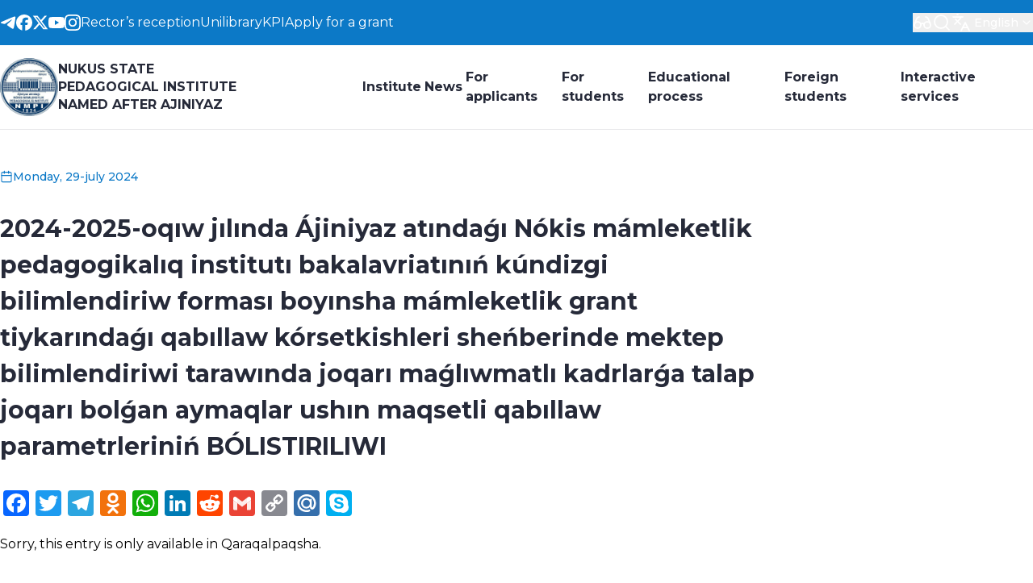

--- FILE ---
content_type: text/html; charset=UTF-8
request_url: https://ndpi.uz/2024/07/29/30219/
body_size: 28060
content:
<!DOCTYPE html>
<html class="light" lang="en">

<head><style>img.lazy{min-height:1px}</style><link href="https://ndpi.uz/wp-content/plugins/w3-total-cache/pub/js/lazyload.min.js" as="script">
    <meta charset="UTF-8">
    <meta http-equiv="X-UA-Compatible" content="IE=edge">
    <meta name="viewport" content="width=device-width, initial-scale=1.0">
    <link rel="preconnect" href="https://fonts.googleapis.com">
    <link rel="preconnect" href="https://fonts.gstatic.com" crossorigin>
    <!-- <link
        href="https://fonts.googleapis.com/css2?family=Inter:ital,opsz,wght@0,14..32,100..900;1,14..32,100..900&display=swap"
        rel="stylesheet"> -->
    <link rel="preconnect" href="https://fonts.googleapis.com">
    <link rel="preconnect" href="https://fonts.gstatic.com" crossorigin>
    <link href="https://fonts.googleapis.com/css2?family=Montserrat:wght@100..900&display=swap" rel="stylesheet">

    <title>2024-2025-oqıw jılında Ájiniyaz atındaǵı Nókis mámleketlik pedagogikalıq institutı bakalavriatınıń kúndizgi bilimlendiriw forması boyınsha mámleketlik grant tiykarındaǵı qabıllaw kórsetkishleri sheńberinde mektep bilimlendiriwi tarawında joqarı maǵlıwmatlı kadrlarǵa talap joqarı bolǵan aymaqlar ushın maqsetli qabıllaw parametrleriniń BÓLISTIRILIWI &#8211; Nukus state pedagogical institute named after Ajiniyaz</title>
<meta name='robots' content='max-image-preview:large' />
<link rel='dns-prefetch' href='//static.addtoany.com' />
<link rel='dns-prefetch' href='//use.fontawesome.com' />
<link rel="alternate" title="oEmbed (JSON)" type="application/json+oembed" href="https://ndpi.uz/wp-json/oembed/1.0/embed?url=https%3A%2F%2Fndpi.uz%2F2024%2F07%2F29%2F30219%2F" />
<link rel="alternate" title="oEmbed (XML)" type="text/xml+oembed" href="https://ndpi.uz/wp-json/oembed/1.0/embed?url=https%3A%2F%2Fndpi.uz%2F2024%2F07%2F29%2F30219%2F&#038;format=xml" />
<style id='wp-img-auto-sizes-contain-inline-css' type='text/css'>
img:is([sizes=auto i],[sizes^="auto," i]){contain-intrinsic-size:3000px 1500px}
/*# sourceURL=wp-img-auto-sizes-contain-inline-css */
</style>
<style id='wp-block-library-inline-css' type='text/css'>
:root{--wp-block-synced-color:#7a00df;--wp-block-synced-color--rgb:122,0,223;--wp-bound-block-color:var(--wp-block-synced-color);--wp-editor-canvas-background:#ddd;--wp-admin-theme-color:#007cba;--wp-admin-theme-color--rgb:0,124,186;--wp-admin-theme-color-darker-10:#006ba1;--wp-admin-theme-color-darker-10--rgb:0,107,160.5;--wp-admin-theme-color-darker-20:#005a87;--wp-admin-theme-color-darker-20--rgb:0,90,135;--wp-admin-border-width-focus:2px}@media (min-resolution:192dpi){:root{--wp-admin-border-width-focus:1.5px}}.wp-element-button{cursor:pointer}:root .has-very-light-gray-background-color{background-color:#eee}:root .has-very-dark-gray-background-color{background-color:#313131}:root .has-very-light-gray-color{color:#eee}:root .has-very-dark-gray-color{color:#313131}:root .has-vivid-green-cyan-to-vivid-cyan-blue-gradient-background{background:linear-gradient(135deg,#00d084,#0693e3)}:root .has-purple-crush-gradient-background{background:linear-gradient(135deg,#34e2e4,#4721fb 50%,#ab1dfe)}:root .has-hazy-dawn-gradient-background{background:linear-gradient(135deg,#faaca8,#dad0ec)}:root .has-subdued-olive-gradient-background{background:linear-gradient(135deg,#fafae1,#67a671)}:root .has-atomic-cream-gradient-background{background:linear-gradient(135deg,#fdd79a,#004a59)}:root .has-nightshade-gradient-background{background:linear-gradient(135deg,#330968,#31cdcf)}:root .has-midnight-gradient-background{background:linear-gradient(135deg,#020381,#2874fc)}:root{--wp--preset--font-size--normal:16px;--wp--preset--font-size--huge:42px}.has-regular-font-size{font-size:1em}.has-larger-font-size{font-size:2.625em}.has-normal-font-size{font-size:var(--wp--preset--font-size--normal)}.has-huge-font-size{font-size:var(--wp--preset--font-size--huge)}.has-text-align-center{text-align:center}.has-text-align-left{text-align:left}.has-text-align-right{text-align:right}.has-fit-text{white-space:nowrap!important}#end-resizable-editor-section{display:none}.aligncenter{clear:both}.items-justified-left{justify-content:flex-start}.items-justified-center{justify-content:center}.items-justified-right{justify-content:flex-end}.items-justified-space-between{justify-content:space-between}.screen-reader-text{border:0;clip-path:inset(50%);height:1px;margin:-1px;overflow:hidden;padding:0;position:absolute;width:1px;word-wrap:normal!important}.screen-reader-text:focus{background-color:#ddd;clip-path:none;color:#444;display:block;font-size:1em;height:auto;left:5px;line-height:normal;padding:15px 23px 14px;text-decoration:none;top:5px;width:auto;z-index:100000}html :where(.has-border-color){border-style:solid}html :where([style*=border-top-color]){border-top-style:solid}html :where([style*=border-right-color]){border-right-style:solid}html :where([style*=border-bottom-color]){border-bottom-style:solid}html :where([style*=border-left-color]){border-left-style:solid}html :where([style*=border-width]){border-style:solid}html :where([style*=border-top-width]){border-top-style:solid}html :where([style*=border-right-width]){border-right-style:solid}html :where([style*=border-bottom-width]){border-bottom-style:solid}html :where([style*=border-left-width]){border-left-style:solid}html :where(img[class*=wp-image-]){height:auto;max-width:100%}:where(figure){margin:0 0 1em}html :where(.is-position-sticky){--wp-admin--admin-bar--position-offset:var(--wp-admin--admin-bar--height,0px)}@media screen and (max-width:600px){html :where(.is-position-sticky){--wp-admin--admin-bar--position-offset:0px}}

/*# sourceURL=wp-block-library-inline-css */
</style><style id='global-styles-inline-css' type='text/css'>
:root{--wp--preset--aspect-ratio--square: 1;--wp--preset--aspect-ratio--4-3: 4/3;--wp--preset--aspect-ratio--3-4: 3/4;--wp--preset--aspect-ratio--3-2: 3/2;--wp--preset--aspect-ratio--2-3: 2/3;--wp--preset--aspect-ratio--16-9: 16/9;--wp--preset--aspect-ratio--9-16: 9/16;--wp--preset--color--black: #000000;--wp--preset--color--cyan-bluish-gray: #abb8c3;--wp--preset--color--white: #ffffff;--wp--preset--color--pale-pink: #f78da7;--wp--preset--color--vivid-red: #cf2e2e;--wp--preset--color--luminous-vivid-orange: #ff6900;--wp--preset--color--luminous-vivid-amber: #fcb900;--wp--preset--color--light-green-cyan: #7bdcb5;--wp--preset--color--vivid-green-cyan: #00d084;--wp--preset--color--pale-cyan-blue: #8ed1fc;--wp--preset--color--vivid-cyan-blue: #0693e3;--wp--preset--color--vivid-purple: #9b51e0;--wp--preset--gradient--vivid-cyan-blue-to-vivid-purple: linear-gradient(135deg,rgb(6,147,227) 0%,rgb(155,81,224) 100%);--wp--preset--gradient--light-green-cyan-to-vivid-green-cyan: linear-gradient(135deg,rgb(122,220,180) 0%,rgb(0,208,130) 100%);--wp--preset--gradient--luminous-vivid-amber-to-luminous-vivid-orange: linear-gradient(135deg,rgb(252,185,0) 0%,rgb(255,105,0) 100%);--wp--preset--gradient--luminous-vivid-orange-to-vivid-red: linear-gradient(135deg,rgb(255,105,0) 0%,rgb(207,46,46) 100%);--wp--preset--gradient--very-light-gray-to-cyan-bluish-gray: linear-gradient(135deg,rgb(238,238,238) 0%,rgb(169,184,195) 100%);--wp--preset--gradient--cool-to-warm-spectrum: linear-gradient(135deg,rgb(74,234,220) 0%,rgb(151,120,209) 20%,rgb(207,42,186) 40%,rgb(238,44,130) 60%,rgb(251,105,98) 80%,rgb(254,248,76) 100%);--wp--preset--gradient--blush-light-purple: linear-gradient(135deg,rgb(255,206,236) 0%,rgb(152,150,240) 100%);--wp--preset--gradient--blush-bordeaux: linear-gradient(135deg,rgb(254,205,165) 0%,rgb(254,45,45) 50%,rgb(107,0,62) 100%);--wp--preset--gradient--luminous-dusk: linear-gradient(135deg,rgb(255,203,112) 0%,rgb(199,81,192) 50%,rgb(65,88,208) 100%);--wp--preset--gradient--pale-ocean: linear-gradient(135deg,rgb(255,245,203) 0%,rgb(182,227,212) 50%,rgb(51,167,181) 100%);--wp--preset--gradient--electric-grass: linear-gradient(135deg,rgb(202,248,128) 0%,rgb(113,206,126) 100%);--wp--preset--gradient--midnight: linear-gradient(135deg,rgb(2,3,129) 0%,rgb(40,116,252) 100%);--wp--preset--font-size--small: 13px;--wp--preset--font-size--medium: 20px;--wp--preset--font-size--large: 36px;--wp--preset--font-size--x-large: 42px;--wp--preset--spacing--20: 0.44rem;--wp--preset--spacing--30: 0.67rem;--wp--preset--spacing--40: 1rem;--wp--preset--spacing--50: 1.5rem;--wp--preset--spacing--60: 2.25rem;--wp--preset--spacing--70: 3.38rem;--wp--preset--spacing--80: 5.06rem;--wp--preset--shadow--natural: 6px 6px 9px rgba(0, 0, 0, 0.2);--wp--preset--shadow--deep: 12px 12px 50px rgba(0, 0, 0, 0.4);--wp--preset--shadow--sharp: 6px 6px 0px rgba(0, 0, 0, 0.2);--wp--preset--shadow--outlined: 6px 6px 0px -3px rgb(255, 255, 255), 6px 6px rgb(0, 0, 0);--wp--preset--shadow--crisp: 6px 6px 0px rgb(0, 0, 0);}:where(.is-layout-flex){gap: 0.5em;}:where(.is-layout-grid){gap: 0.5em;}body .is-layout-flex{display: flex;}.is-layout-flex{flex-wrap: wrap;align-items: center;}.is-layout-flex > :is(*, div){margin: 0;}body .is-layout-grid{display: grid;}.is-layout-grid > :is(*, div){margin: 0;}:where(.wp-block-columns.is-layout-flex){gap: 2em;}:where(.wp-block-columns.is-layout-grid){gap: 2em;}:where(.wp-block-post-template.is-layout-flex){gap: 1.25em;}:where(.wp-block-post-template.is-layout-grid){gap: 1.25em;}.has-black-color{color: var(--wp--preset--color--black) !important;}.has-cyan-bluish-gray-color{color: var(--wp--preset--color--cyan-bluish-gray) !important;}.has-white-color{color: var(--wp--preset--color--white) !important;}.has-pale-pink-color{color: var(--wp--preset--color--pale-pink) !important;}.has-vivid-red-color{color: var(--wp--preset--color--vivid-red) !important;}.has-luminous-vivid-orange-color{color: var(--wp--preset--color--luminous-vivid-orange) !important;}.has-luminous-vivid-amber-color{color: var(--wp--preset--color--luminous-vivid-amber) !important;}.has-light-green-cyan-color{color: var(--wp--preset--color--light-green-cyan) !important;}.has-vivid-green-cyan-color{color: var(--wp--preset--color--vivid-green-cyan) !important;}.has-pale-cyan-blue-color{color: var(--wp--preset--color--pale-cyan-blue) !important;}.has-vivid-cyan-blue-color{color: var(--wp--preset--color--vivid-cyan-blue) !important;}.has-vivid-purple-color{color: var(--wp--preset--color--vivid-purple) !important;}.has-black-background-color{background-color: var(--wp--preset--color--black) !important;}.has-cyan-bluish-gray-background-color{background-color: var(--wp--preset--color--cyan-bluish-gray) !important;}.has-white-background-color{background-color: var(--wp--preset--color--white) !important;}.has-pale-pink-background-color{background-color: var(--wp--preset--color--pale-pink) !important;}.has-vivid-red-background-color{background-color: var(--wp--preset--color--vivid-red) !important;}.has-luminous-vivid-orange-background-color{background-color: var(--wp--preset--color--luminous-vivid-orange) !important;}.has-luminous-vivid-amber-background-color{background-color: var(--wp--preset--color--luminous-vivid-amber) !important;}.has-light-green-cyan-background-color{background-color: var(--wp--preset--color--light-green-cyan) !important;}.has-vivid-green-cyan-background-color{background-color: var(--wp--preset--color--vivid-green-cyan) !important;}.has-pale-cyan-blue-background-color{background-color: var(--wp--preset--color--pale-cyan-blue) !important;}.has-vivid-cyan-blue-background-color{background-color: var(--wp--preset--color--vivid-cyan-blue) !important;}.has-vivid-purple-background-color{background-color: var(--wp--preset--color--vivid-purple) !important;}.has-black-border-color{border-color: var(--wp--preset--color--black) !important;}.has-cyan-bluish-gray-border-color{border-color: var(--wp--preset--color--cyan-bluish-gray) !important;}.has-white-border-color{border-color: var(--wp--preset--color--white) !important;}.has-pale-pink-border-color{border-color: var(--wp--preset--color--pale-pink) !important;}.has-vivid-red-border-color{border-color: var(--wp--preset--color--vivid-red) !important;}.has-luminous-vivid-orange-border-color{border-color: var(--wp--preset--color--luminous-vivid-orange) !important;}.has-luminous-vivid-amber-border-color{border-color: var(--wp--preset--color--luminous-vivid-amber) !important;}.has-light-green-cyan-border-color{border-color: var(--wp--preset--color--light-green-cyan) !important;}.has-vivid-green-cyan-border-color{border-color: var(--wp--preset--color--vivid-green-cyan) !important;}.has-pale-cyan-blue-border-color{border-color: var(--wp--preset--color--pale-cyan-blue) !important;}.has-vivid-cyan-blue-border-color{border-color: var(--wp--preset--color--vivid-cyan-blue) !important;}.has-vivid-purple-border-color{border-color: var(--wp--preset--color--vivid-purple) !important;}.has-vivid-cyan-blue-to-vivid-purple-gradient-background{background: var(--wp--preset--gradient--vivid-cyan-blue-to-vivid-purple) !important;}.has-light-green-cyan-to-vivid-green-cyan-gradient-background{background: var(--wp--preset--gradient--light-green-cyan-to-vivid-green-cyan) !important;}.has-luminous-vivid-amber-to-luminous-vivid-orange-gradient-background{background: var(--wp--preset--gradient--luminous-vivid-amber-to-luminous-vivid-orange) !important;}.has-luminous-vivid-orange-to-vivid-red-gradient-background{background: var(--wp--preset--gradient--luminous-vivid-orange-to-vivid-red) !important;}.has-very-light-gray-to-cyan-bluish-gray-gradient-background{background: var(--wp--preset--gradient--very-light-gray-to-cyan-bluish-gray) !important;}.has-cool-to-warm-spectrum-gradient-background{background: var(--wp--preset--gradient--cool-to-warm-spectrum) !important;}.has-blush-light-purple-gradient-background{background: var(--wp--preset--gradient--blush-light-purple) !important;}.has-blush-bordeaux-gradient-background{background: var(--wp--preset--gradient--blush-bordeaux) !important;}.has-luminous-dusk-gradient-background{background: var(--wp--preset--gradient--luminous-dusk) !important;}.has-pale-ocean-gradient-background{background: var(--wp--preset--gradient--pale-ocean) !important;}.has-electric-grass-gradient-background{background: var(--wp--preset--gradient--electric-grass) !important;}.has-midnight-gradient-background{background: var(--wp--preset--gradient--midnight) !important;}.has-small-font-size{font-size: var(--wp--preset--font-size--small) !important;}.has-medium-font-size{font-size: var(--wp--preset--font-size--medium) !important;}.has-large-font-size{font-size: var(--wp--preset--font-size--large) !important;}.has-x-large-font-size{font-size: var(--wp--preset--font-size--x-large) !important;}
/*# sourceURL=global-styles-inline-css */
</style>

<style id='classic-theme-styles-inline-css' type='text/css'>
/*! This file is auto-generated */
.wp-block-button__link{color:#fff;background-color:#32373c;border-radius:9999px;box-shadow:none;text-decoration:none;padding:calc(.667em + 2px) calc(1.333em + 2px);font-size:1.125em}.wp-block-file__button{background:#32373c;color:#fff;text-decoration:none}
/*# sourceURL=/wp-includes/css/classic-themes.min.css */
</style>
<link rel="stylesheet" href="https://ndpi.uz/wp-content/cache/minify/9e0d5.css" media="all" />




<link rel='stylesheet' id='bfa-font-awesome-css' href='https://use.fontawesome.com/releases/v5.15.4/css/all.css' type='text/css' media='all' />
<link rel='stylesheet' id='bfa-font-awesome-v4-shim-css' href='https://use.fontawesome.com/releases/v5.15.4/css/v4-shims.css' type='text/css' media='all' />
<style id='bfa-font-awesome-v4-shim-inline-css' type='text/css'>

			@font-face {
				font-family: 'FontAwesome';
				src: url('https://use.fontawesome.com/releases/v5.15.4/webfonts/fa-brands-400.eot'),
				url('https://use.fontawesome.com/releases/v5.15.4/webfonts/fa-brands-400.eot?#iefix') format('embedded-opentype'),
				url('https://use.fontawesome.com/releases/v5.15.4/webfonts/fa-brands-400.woff2') format('woff2'),
				url('https://use.fontawesome.com/releases/v5.15.4/webfonts/fa-brands-400.woff') format('woff'),
				url('https://use.fontawesome.com/releases/v5.15.4/webfonts/fa-brands-400.ttf') format('truetype'),
				url('https://use.fontawesome.com/releases/v5.15.4/webfonts/fa-brands-400.svg#fontawesome') format('svg');
			}

			@font-face {
				font-family: 'FontAwesome';
				src: url('https://use.fontawesome.com/releases/v5.15.4/webfonts/fa-solid-900.eot'),
				url('https://use.fontawesome.com/releases/v5.15.4/webfonts/fa-solid-900.eot?#iefix') format('embedded-opentype'),
				url('https://use.fontawesome.com/releases/v5.15.4/webfonts/fa-solid-900.woff2') format('woff2'),
				url('https://use.fontawesome.com/releases/v5.15.4/webfonts/fa-solid-900.woff') format('woff'),
				url('https://use.fontawesome.com/releases/v5.15.4/webfonts/fa-solid-900.ttf') format('truetype'),
				url('https://use.fontawesome.com/releases/v5.15.4/webfonts/fa-solid-900.svg#fontawesome') format('svg');
			}

			@font-face {
				font-family: 'FontAwesome';
				src: url('https://use.fontawesome.com/releases/v5.15.4/webfonts/fa-regular-400.eot'),
				url('https://use.fontawesome.com/releases/v5.15.4/webfonts/fa-regular-400.eot?#iefix') format('embedded-opentype'),
				url('https://use.fontawesome.com/releases/v5.15.4/webfonts/fa-regular-400.woff2') format('woff2'),
				url('https://use.fontawesome.com/releases/v5.15.4/webfonts/fa-regular-400.woff') format('woff'),
				url('https://use.fontawesome.com/releases/v5.15.4/webfonts/fa-regular-400.ttf') format('truetype'),
				url('https://use.fontawesome.com/releases/v5.15.4/webfonts/fa-regular-400.svg#fontawesome') format('svg');
				unicode-range: U+F004-F005,U+F007,U+F017,U+F022,U+F024,U+F02E,U+F03E,U+F044,U+F057-F059,U+F06E,U+F070,U+F075,U+F07B-F07C,U+F080,U+F086,U+F089,U+F094,U+F09D,U+F0A0,U+F0A4-F0A7,U+F0C5,U+F0C7-F0C8,U+F0E0,U+F0EB,U+F0F3,U+F0F8,U+F0FE,U+F111,U+F118-F11A,U+F11C,U+F133,U+F144,U+F146,U+F14A,U+F14D-F14E,U+F150-F152,U+F15B-F15C,U+F164-F165,U+F185-F186,U+F191-F192,U+F1AD,U+F1C1-F1C9,U+F1CD,U+F1D8,U+F1E3,U+F1EA,U+F1F6,U+F1F9,U+F20A,U+F247-F249,U+F24D,U+F254-F25B,U+F25D,U+F267,U+F271-F274,U+F279,U+F28B,U+F28D,U+F2B5-F2B6,U+F2B9,U+F2BB,U+F2BD,U+F2C1-F2C2,U+F2D0,U+F2D2,U+F2DC,U+F2ED,U+F328,U+F358-F35B,U+F3A5,U+F3D1,U+F410,U+F4AD;
			}
		
/*# sourceURL=bfa-font-awesome-v4-shim-inline-css */
</style>
<link rel="stylesheet" href="https://ndpi.uz/wp-content/cache/minify/f7e45.css" media="all" />

<script type="text/javascript" id="addtoany-core-js-before">
/* <![CDATA[ */
window.a2a_config=window.a2a_config||{};a2a_config.callbacks=[];a2a_config.overlays=[];a2a_config.templates={};

//# sourceURL=addtoany-core-js-before
/* ]]> */
</script>
<script type="text/javascript" defer src="https://static.addtoany.com/menu/page.js" id="addtoany-core-js"></script>
<script src="https://ndpi.uz/wp-content/cache/minify/8090c.js"></script>

<script src="https://ndpi.uz/wp-content/cache/minify/0eca3.js" defer></script>


<link rel="https://api.w.org/" href="https://ndpi.uz/wp-json/" /><link rel="alternate" title="JSON" type="application/json" href="https://ndpi.uz/wp-json/wp/v2/posts/30219" /><link rel="canonical" href="https://ndpi.uz/2024/07/29/30219/" />
<link rel='shortlink' href='https://ndpi.uz/?p=30219' />
<style>
.qtranxs_flag_ru {background-image: url(https://ndpi.uz/wp-content/plugins/qtranslate-xt-new/flags/ru.png); background-repeat: no-repeat;}
.qtranxs_flag_en {background-image: url(https://ndpi.uz/wp-content/plugins/qtranslate-xt-new/flags/gb.png); background-repeat: no-repeat;}
.qtranxs_flag_qq {background-image: url(https://ndpi.uz/wp-content/plugins/qtranslate-xt-new/flags/qq.png); background-repeat: no-repeat;}
.qtranxs_flag_uz {background-image: url(https://ndpi.uz/wp-content/plugins/qtranslate-xt-new/flags/uz.png); background-repeat: no-repeat;}
</style>
<link hreflang="ru" href="https://ndpi.uz/ru/2024/07/29/30219/" rel="alternate" />
<link hreflang="en" href="https://ndpi.uz/2024/07/29/30219/" rel="alternate" />
<link hreflang="qq" href="https://ndpi.uz/qq/2024/07/29/30219/" rel="alternate" />
<link hreflang="uz" href="https://ndpi.uz/uz/2024/07/29/30219/" rel="alternate" />
<link hreflang="x-default" href="https://ndpi.uz/2024/07/29/30219/" rel="alternate" />
<meta name="generator" content="qTranslate-XT 3.16.0.dev.0" />
<link rel="icon" href="https://ndpi.uz/wp-content/uploads/2024/08/cropped-logo-32x32.png" sizes="32x32" />
<link rel="icon" href="https://ndpi.uz/wp-content/uploads/2024/08/cropped-logo-192x192.png" sizes="192x192" />
<link rel="apple-touch-icon" href="https://ndpi.uz/wp-content/uploads/2024/08/cropped-logo-180x180.png" />
<meta name="msapplication-TileImage" content="https://ndpi.uz/wp-content/uploads/2024/08/cropped-logo-270x270.png" />
<style type="text/css">/** Mega Menu CSS: fs **/</style>
</head>

<body class="wp-singular post-template-default single single-post postid-30219 single-format-standard wp-embed-responsive wp-theme-ndpi flex flex-col min-h-[100svh] font-sans mega-menu-header-main-menu">
        <div style="display:none;">
    <svg xmlns="http://www.w3.org/2000/svg">
        <!-- TELEGRAM -->
        <symbol id="telegram" viewBox="0 0 24 24" fill="none">
            <path fill-rule="evenodd" clip-rule="evenodd" d="M2.51239 10.8488C8.41795 8.27585 12.3559 6.57959 14.3263 5.76003C19.9521 3.42005 21.1211 3.01357 21.883 3.00014C22.0506 2.99719 22.4253 3.03872 22.668 3.23567C22.873 3.40197 22.9294 3.62661 22.9563 3.78428C22.9833 3.94195 23.0169 4.30112 22.9902 4.58177C22.6854 7.78504 21.3662 15.5585 20.6951 19.1462C20.4111 20.6643 19.852 21.1733 19.3107 21.2231C18.1343 21.3314 17.2409 20.4457 16.1015 19.6988C14.3186 18.53 13.3113 17.8025 11.5807 16.662C9.58058 15.3439 10.8772 14.6195 12.017 13.4356C12.3153 13.1258 17.4986 8.41117 17.5989 7.98348C17.6115 7.92999 17.6231 7.7306 17.5046 7.62532C17.3862 7.52004 17.2114 7.55604 17.0852 7.58467C16.9064 7.62526 14.0581 9.50789 8.54035 13.2326C7.73187 13.7877 6.99958 14.0582 6.34347 14.044C5.62016 14.0284 4.2288 13.6351 3.19447 13.2988C1.92583 12.8865 0.91753 12.6684 1.00533 11.9681C1.05106 11.6033 1.55341 11.2302 2.51239 10.8488Z" fill="currentColor" />
        </symbol>
        <!--/ TELEGRAM -->

        <!-- FACEBOOK -->
        <symbol id="facebook" viewBox="0 0 24 24" fill="none">
            <path d="M12 0C18.6274 0 24 5.37259 24 12C24 18.1352 19.3955 23.1944 13.4538 23.9121V15.667L16.7001 15.667L17.3734 12H13.4538V10.7031C13.4538 9.73417 13.6439 9.06339 14.0799 8.63483C14.5159 8.20627 15.1979 8.01993 16.1817 8.01993C16.4307 8.01993 16.6599 8.02241 16.8633 8.02736C17.1591 8.03456 17.4002 8.047 17.568 8.06467V4.74048C17.501 4.72184 17.4218 4.70321 17.3331 4.68486C17.1321 4.6433 16.8822 4.60324 16.6136 4.56806C16.0523 4.49453 15.4093 4.4423 14.9594 4.4423C13.1424 4.4423 11.7692 4.83102 10.8107 5.63619C9.65388 6.60791 9.10108 8.18622 9.10108 10.4199V12H6.62659V15.667H9.10108V23.6466C3.87432 22.3498 0 17.6277 0 12C0 5.37259 5.37259 0 12 0Z" fill="currentColor" />
        </symbol>
        <!--/ FACEBOOK -->

        <!-- YOUTUBE -->
        <symbol id="youtube" viewBox="0 0 24 24" fill="none">
            <path fill-rule="evenodd" clip-rule="evenodd" d="M22.7465 4.83407C23.1189 5.20883 23.3863 5.67482 23.522 6.18541C24.0238 8.06995 24.0238 12 24.0238 12C24.0238 12 24.0238 15.93 23.522 17.8145C23.3863 18.3251 23.1189 18.7911 22.7465 19.1658C22.3741 19.5406 21.9099 19.811 21.4002 19.95C19.5238 20.4545 12.0238 20.4545 12.0238 20.4545C12.0238 20.4545 4.5238 20.4545 2.64744 19.95C2.13773 19.811 1.67346 19.5406 1.30109 19.1658C0.92872 18.7911 0.661309 18.3251 0.525622 17.8145C0.0238038 15.93 0.0238037 12 0.0238037 12C0.0238037 12 0.0238038 8.06995 0.525622 6.18541C0.661309 5.67482 0.92872 5.20883 1.30109 4.83407C1.67346 4.4593 2.13773 4.18891 2.64744 4.04996C4.5238 3.54541 12.0238 3.54541 12.0238 3.54541C12.0238 3.54541 19.5238 3.54541 21.4002 4.04996C21.9099 4.18891 22.3741 4.4593 22.7465 4.83407ZM15.842 12L9.56927 8.43135V15.5686L15.842 12Z" fill="currentColor" />
        </symbol>
        <!--/ YOUTUBE -->

        <!-- TWITTER -->
        <symbol id="twitter" viewBox="0 0 24 24" fill="none">
            <path d="M18.3263 1.90393H21.6998L14.3297 10.3274L23 21.7899H16.2112L10.894 14.838L4.80995 21.7899H1.43443L9.31743 12.78L1 1.90393H7.96111L12.7674 8.25826L18.3263 1.90393ZM17.1423 19.7707H19.0116L6.94539 3.81706H4.93946L17.1423 19.7707Z" fill="currentColor" />
        </symbol>
        <!--/ TWITTER -->

        <!-- INSTAGRAM -->
        <symbol id="instagram" viewBox="0 0 24 24" fill="none">
            <path d="M18.3952 7.02212C17.6005 7.02368 16.9543 6.3802 16.9528 5.58548C16.9512 4.79076 17.5947 4.14457 18.3898 4.14302C19.1848 4.14146 19.831 4.78531 19.8326 5.58004C19.8338 6.37476 19.1903 7.02057 18.3952 7.02212Z" fill="currentColor" />
            <path fill-rule="evenodd" clip-rule="evenodd" d="M12.0115 18.161C8.60909 18.1676 5.8451 15.4149 5.8385 12.0117C5.83188 8.60923 8.58536 5.84481 11.9878 5.8382C15.3909 5.83159 18.1553 8.5859 18.1619 11.9879C18.1685 15.3912 15.4143 18.1544 12.0115 18.161ZM11.992 8.00035C9.78365 8.00424 7.99594 9.79858 7.99983 12.0074C8.0041 14.2166 9.79882 16.0039 12.0072 15.9996C14.2164 15.9954 16.0041 14.2014 15.9998 11.9922C15.9955 9.78302 14.2008 7.99608 11.992 8.00035Z" fill="currentColor" />
            <path fill-rule="evenodd" clip-rule="evenodd" d="M4.1192 0.646479C4.88126 0.347876 5.75333 0.143362 7.03015 0.0830982C8.31011 0.0216726 8.71872 0.00767102 11.9769 0.00145262C15.2358 -0.00476578 15.6444 0.00766862 16.9244 0.0644334C18.2016 0.119643 19.0741 0.321049 19.8377 0.616544C20.6277 0.920974 21.298 1.33078 21.966 1.99603C22.6339 2.66205 23.0453 3.33002 23.3536 4.1189C23.6518 4.88174 23.8563 5.75306 23.917 7.03068C23.9776 8.31023 23.9924 8.71847 23.9986 11.9771C24.0048 15.2353 23.9916 15.6443 23.9356 16.925C23.88 18.2014 23.679 19.0743 23.3835 19.8375C23.0783 20.6276 22.6693 21.2979 22.004 21.9659C21.3388 22.6342 20.6701 23.0452 19.8812 23.3539C19.1184 23.6517 18.2471 23.8562 16.9702 23.9173C15.6903 23.9779 15.2817 23.9923 12.0224 23.9985C8.76459 24.0048 8.35598 23.9923 7.07605 23.9359C5.79882 23.88 4.92597 23.6789 4.16275 23.3838C3.37271 23.0782 2.70242 22.6696 2.03446 22.004C1.36611 21.3383 0.954386 20.67 0.646458 19.8811C0.347858 19.1186 0.144107 18.2469 0.0830727 16.9705C0.0220359 15.6901 0.00765506 15.2811 0.00143906 12.0229C-0.00480094 8.76435 0.00803667 8.35611 0.0640167 7.07616C0.1204 5.79855 0.320637 4.92606 0.61613 4.16206C0.921328 3.37239 1.33035 2.70248 1.99637 2.03413C2.6616 1.36616 3.33033 0.954017 4.1192 0.646479ZM4.94154 21.3679C5.36494 21.5308 6.00023 21.7252 7.17014 21.7761C8.43607 21.8309 8.81514 21.843 12.0185 21.8368C15.223 21.8309 15.6021 21.8173 16.8676 21.7579C18.0363 21.7022 18.6716 21.5055 19.0939 21.3407C19.6541 21.1218 20.0531 20.8601 20.4722 20.4406C20.8913 20.0195 21.1506 19.6194 21.3676 19.0591C21.5309 18.6354 21.7249 17.9996 21.7758 16.8297C21.8314 15.5646 21.8431 15.1851 21.8368 11.9809C21.831 8.77757 21.8174 8.3981 21.7572 7.13254C21.7019 5.96339 21.5056 5.32808 21.3404 4.90623C21.1215 4.34519 20.8606 3.94705 20.4399 3.52753C20.0192 3.10801 19.6191 2.84945 19.0581 2.6325C18.6355 2.46881 17.9994 2.27518 16.8303 2.22426C15.5643 2.16865 15.1849 2.15737 11.9808 2.1636C8.77743 2.16982 8.39836 2.18264 7.13281 2.24253C5.9633 2.29812 5.32877 2.49447 4.90575 2.65972C4.34587 2.87861 3.94696 3.13872 3.52746 3.5598C3.10871 3.98087 2.84938 4.38018 2.63244 4.94161C2.46993 5.36464 2.27434 6.00072 2.2242 7.16987C2.16898 8.43581 2.15733 8.81529 2.16355 12.0187C2.16939 15.2228 2.18298 15.6023 2.24248 16.8671C2.29729 18.037 2.49518 18.6715 2.65966 19.0949C2.87855 19.6544 3.13944 20.0533 3.55973 20.4729C3.98081 20.8908 4.38088 21.1509 4.94154 21.3679Z" fill="currentColor" />
        </symbol>
        <!--/ INSTAGRAM -->

        <!-- COLOR SHCEMA ICON -->
        <symbol id="sun" fill="none" viewBox="0 0 457.32 457.32">
            <path fill="currentColor" d="M228.66,112.692c-63.945,0-115.968,52.022-115.968,115.967c0,63.945,52.023,115.968,115.968,115.968
		s115.968-52.023,115.968-115.968C344.628,164.715,292.605,112.692,228.66,112.692z" />
            <path fill="currentColor" d="M401.429,228.66l42.467-57.07c2.903-3.9,3.734-8.966,2.232-13.59c-1.503-4.624-5.153-8.233-9.794-9.683
		l-67.901-21.209l0.811-71.132c0.056-4.862-2.249-9.449-6.182-12.307c-3.934-2.858-9.009-3.633-13.615-2.077l-67.399,22.753
		L240.895,6.322C238.082,2.356,233.522,0,228.66,0c-4.862,0-9.422,2.356-12.235,6.322l-41.154,58.024l-67.4-22.753
		c-4.607-1.555-9.682-0.781-13.615,2.077c-3.933,2.858-6.238,7.445-6.182,12.307l0.812,71.132l-67.901,21.209
		c-4.641,1.45-8.291,5.059-9.793,9.683c-1.503,4.624-0.671,9.689,2.232,13.59l42.467,57.07l-42.467,57.07
		c-2.903,3.9-3.734,8.966-2.232,13.59c1.502,4.624,5.153,8.233,9.793,9.683l67.901,21.208l-0.812,71.132
		c-0.056,4.862,2.249,9.449,6.182,12.307c3.934,2.857,9.007,3.632,13.615,2.077l67.4-22.753l41.154,58.024
		c2.813,3.966,7.373,6.322,12.235,6.322c4.862,0,9.422-2.356,12.235-6.322l41.154-58.024l67.399,22.753
		c4.606,1.555,9.681,0.781,13.615-2.077c3.933-2.858,6.238-7.445,6.182-12.306l-0.811-71.133l67.901-21.208
		c4.641-1.45,8.291-5.059,9.794-9.683c1.502-4.624,0.671-9.689-2.232-13.59L401.429,228.66z M228.66,374.627
		c-80.487,0-145.968-65.481-145.968-145.968S148.173,82.692,228.66,82.692s145.968,65.48,145.968,145.967
		S309.147,374.627,228.66,374.627z" />
        </symbol>
        <!--/ COLOR SHCEMA ICON -->

    </svg>
</div>
    
    <header class="flex flex-col relative border-b border-solid border-b-ui-line">
        <!-- HEADER TOP -->
        <div class="h-14 bg-ui-primary-normal text-white">
    <div class="container h-full flex justify-between">
        <!-- HEADER TOP LEFT -->
        <div class="hidden xl:flex items-center justify-start gap-x-8">
            <!-- HEADER TOP SOCIAL ICONS -->
            <ul class="flex items-center gap-x-4">
            <li>
            <a class="flex text-white transition-[transform] ease-in-out hover:scale-105" href="https://t.me/nmpi1934" target="_blank">
                <svg class="w-5 h-5">
                    <use href="#telegram"></use>
                </svg>
            </a>
        </li>
            <li>
            <a class="flex text-white transition-[transform] ease-in-out hover:scale-105" href="https://www.facebook.com/NukusDPI" target="_blank">
                <svg class="w-5 h-5">
                    <use href="#facebook"></use>
                </svg>
            </a>
        </li>
            <li>
            <a class="flex text-white transition-[transform] ease-in-out hover:scale-105" href="https://x.com/NukusDPI" target="_blank">
                <svg class="w-5 h-5">
                    <use href="#twitter"></use>
                </svg>
            </a>
        </li>
            <li>
            <a class="flex text-white transition-[transform] ease-in-out hover:scale-105" href="https://www.youtube.com/@nmpi1934" target="_blank">
                <svg class="w-5 h-5">
                    <use href="#youtube"></use>
                </svg>
            </a>
        </li>
            <li>
            <a class="flex text-white transition-[transform] ease-in-out hover:scale-105" href="https://www.instagram.com/ajiniyaz_nmpi" target="_blank">
                <svg class="w-5 h-5">
                    <use href="#instagram"></use>
                </svg>
            </a>
        </li>
    </ul>            <!--/ HEADER TOP SOCIAL ICONS -->

            <!-- HEADER TOP MENU -->
            <ul id="header-top-menu" class="header-top-menu"><li id="menu-item-30389" class="menu-item menu-item-type-custom menu-item-object-custom menu-item-30389"><a href="https://reception.ndpi.uz">Rector&#8217;s reception</a></li>
<li id="menu-item-30390" class="menu-item menu-item-type-custom menu-item-object-custom menu-item-30390"><a href="https://unilibrary.uz">Unilibrary</a></li>
<li id="menu-item-37705" class="menu-item menu-item-type-custom menu-item-object-custom menu-item-37705"><a href="https://kpi.ndpi.uz">KPI</a></li>
<li id="menu-item-43720" class="menu-item menu-item-type-custom menu-item-object-custom menu-item-43720"><a href="https://grant.ndpi.uz">Apply for a grant</a></li>
</ul>            <!--/ HEADER TOP MENU -->
        </div>
        <!--/ HEADER TOP LEFT -->

        <!-- HEADER TOP RIGHT -->
        <div class="flex justify-end items-center gap-x-4 grow xl:pl-6">
            <div class="hs-dropdown relative inline-flex xl:[--placement:bottom-right] [--auto-close:inside]">
    <button id="header-a11y-btn" type="button" class="hs-dropdown-toggle inline-flex items-center" aria-haspopup="menu" aria-expanded="false" aria-label="Dropdown">
        <i class="w-6 h-6" data-lucide="glasses"></i>
    </button>

    <div class="hs-dropdown-menu transition-[opacity,margin] duration hs-dropdown-open:opacity-100 opacity-0 hidden min-w-[256px] bg-white shadow-md rounded-lg px-4 pt-5 pb-6 mt-2 after:h-4 after:absolute after:-bottom-4 after:start-0 after:w-full before:h-4 before:absolute before:-top-4 before:start-0 before:w-full z-[999]" role="menu" aria-orientation="vertical" aria-labelledby="header-a11y-btn">
        <div class="flex flex-col gap-y-5 text-ui-content">
            <h2 class="text-base font-semibold border-b border-b-ui-line pb-4 leading-none">
                Special abilities            </h2>

            <div class="flex flex-col gap-y-2">
                <h3 class="font-medium">
                    View                </h3>
                <div class="flex gap-x-3">
                    <div class="hs-tooltip [--placement:bottom]">
                        <button data-a11y-view="normal" class="hs-tooltip-toggle shadow bg-ui-primary-normal h-10 w-10 rounded flex items-center justify-center" type="button">
                            <svg class="w-6 h-6 text-white">
                                <use href="#sun"></use>
                            </svg>
                        </button>
                        <span class="hs-tooltip-content hs-tooltip-shown:opacity-100 hs-tooltip-shown:visible opacity-0 transition-opacity inline-block absolute invisible z-10 py-2 px-2 bg-ui-primary-medium text-sm text-white rounded-md shadow-sm" role="tooltip">
                            Normal view                        </span>
                    </div>
                    <div class="hs-tooltip [--placement:bottom]">
                        <button data-a11y-view="high-contrast" class="hs-tooltip-toggle shadow bg-black/50 h-10 w-10 rounded flex items-center justify-center" type="button">
                            <svg class="w-6 h-6 text-white">
                                <use href="#sun"></use>
                            </svg>
                        </button>
                        <span class="hs-tooltip-content hs-tooltip-shown:opacity-100 hs-tooltip-shown:visible opacity-0 transition-opacity inline-block absolute invisible z-10 py-2 px-2 bg-ui-primary-medium text-sm text-white rounded-md shadow-sm" role="tooltip">
                            High contrast view                        </span>
                    </div>
                    <div class="hs-tooltip [--placement:bottom]">
                        <button data-a11y-view="black-white" class="hs-tooltip-toggle shadow bg-black/90 h-10 w-10 rounded flex items-center justify-center" type="button">
                            <svg class="w-6 h-6 text-white">
                                <use href="#sun"></use>
                            </svg>
                        </button>
                        <span class="hs-tooltip-content hs-tooltip-shown:opacity-100 hs-tooltip-shown:visible opacity-0 transition-opacity inline-block absolute invisible z-10 py-2 px-2 bg-ui-primary-medium text-sm text-white rounded-md shadow-sm" role="tooltip">
                            Colorless view                        </span>
                    </div>
                    <div class="hs-tooltip [--placement:bottom]">
                        <button data-a11y-no-img="no" class="hs-tooltip-toggle shadow bg-ui-primary-thin text-ui-primary-medium h-10 w-10 rounded flex items-center justify-center" type="button">
                            <i class="w-6 h-6 " data-lucide="image-off"></i>
                        </button>
                        <span class="hs-tooltip-content hs-tooltip-shown:opacity-100 hs-tooltip-shown:visible opacity-0 transition-opacity inline-block absolute invisible z-10 py-2 px-2 bg-ui-primary-medium text-sm text-white rounded-md shadow-sm" role="tooltip">
                            Colorless view                        </span>
                    </div>

                </div>
            </div>

            <div class="flex flex-col gap-y-2">
                <h3 class="font-medium mb-1">
                    Font size                </h3>
                <input id="font-size-input-range" class="range-input" type="range" min="0" max="50" step="0.1" value="0" aria-orientation="horizontal">
            </div>
        </div>
    </div>
</div>            <button type="button" class="" aria-haspopup="dialog" aria-expanded="false" aria-controls="header-search-modal" data-hs-overlay="#header-search-modal">
    <i class="w-6 h-6" data-lucide="search"></i>
</button>

<div id="header-search-modal" class="hs-overlay hidden size-full fixed top-0 start-0 z-[999] overflow-x-hidden overflow-y-auto pointer-events-none" role="dialog" tabindex="-1" aria-labelledby="hs-full-screen-label">
    <div class="hs-overlay-open:mt-0 hs-overlay-open:opacity-100 hs-overlay-open:duration-200 hs-overlay-open:ease-in-out opacity-0 transition-all max-w-full max-h-full h-full">
        <div class="flex flex-col bg-ui-primary-normal text-white pointer-events-auto max-w-full max-h-full h-full">
            <div class="flex flex-col grow py-4 bg-ui-primary-medium">
                <div class="flex justify-end container">
                    <button class="flex items-center justify-center text-white" data-hs-overlay="#header-search-modal">
                        <i class="w-6 h-6 shrink-0" data-lucide="x"></i>
                    </button>
                </div>
                <div class="container my-auto">
                    <form class="w-full lg:max-w-3xl mx-auto my-auto flex gap-x-2 justify-center" action="https://ndpi.uz/" method="GET">
                        <input name="s" class="min-w-0 w-auto max-w-[100%] grow border-x-0 border-t-0 text-white text-xl font-medium focus:outline-none focus:ring-0 focus:border-b-white border-b-[1.5px] border-b-white px-0 py-1 bg-transparent placeholder:text-white/50 placeholder:text-xl placeholder:font-medium" placeholder="Search on site" type="text" />
                        <button class="bg-white border border-white flex items-center justify-center w-10 h-10 shrink-0 rounded-full text-ui-primary-normal" type="submit">
                            <i class="w-6 h-6 shrink-0" data-lucide="search"></i>
                        </button>
                    </form>
                </div>
            </div>
            <div class="grow bg-ui-primary-normal py-6 xl:py-9">
                <div class="container">
                    <div class="flex flex-col w-full lg:max-w-3xl mx-auto">
                        <h3 class="font-medium text-xl text-white">
                            Most frequently searched words:
                        </h3>
                        <div class="flex flex-wrap gap-x-6 gap-y-5 pt-6 xl:pt-9">
                                                            <a class="border-b border-b-white/50 text-base" href="https://ndpi.uz/s=Admission">
                                    Admission                                </a>
                                                            <a class="border-b border-b-white/50 text-base" href="https://ndpi.uz/s=Faculties">
                                    Faculties                                </a>
                                                            <a class="border-b border-b-white/50 text-base" href="https://ndpi.uz/s=Phd">
                                    Phd                                </a>
                                                            <a class="border-b border-b-white/50 text-base" href="https://ndpi.uz/s=News">
                                    News                                </a>
                                                            <a class="border-b border-b-white/50 text-base" href="https://ndpi.uz/s=Dormitories">
                                    Dormitories                                </a>
                                                    </div>
                    </div>
                </div>
            </div>
        </div>
    </div>
</div>


<!-- <button type="button" class="py-2 px-3 inline-flex items-center gap-x-2 text-sm font-medium rounded-lg border border-gray-200 bg-white text-gray-800 shadow-sm hover:bg-gray-50 focus:outline-none focus:bg-gray-50 disabled:opacity-50 disabled:pointer-events-none" data-hs-overlay="#header-search-modal">
    Close
</button> -->            <div class="hs-dropdown relative inline-flex [--placement:bottom-right] ml-auto xl:ml-0">
    <button id="header-language-switcher" type="button" class="hs-dropdown-toggle inline-flex items-center" aria-haspopup="menu" aria-expanded="false" aria-label="Dropdown">
        <i class="w-6 h-6 shrink-0 mr-1" data-lucide="languages"></i>
        <span class="text-sm font-medium">English</span>
        <i class="hs-dropdown-open:rotate-180 w-4 h-4 transition-all ml-0.5" data-lucide="chevron-down"></i>
    </button>

    <div class="hs-dropdown-menu transition-[opacity,margin] duration hs-dropdown-open:opacity-100 opacity-0 hidden min-w-40 bg-white shadow-md rounded-lg p-4 mt-2 after:h-4 after:absolute after:-bottom-4 after:start-0 after:w-full before:h-4 before:absolute before:-top-4 before:start-0 before:w-full z-[999]" role="menu" aria-orientation="vertical" aria-labelledby="header-language-switcher">
                    
<ul class="language-chooser language-chooser-text qtranxs_language_chooser" id="qtranslate-3-chooser">
<li class="lang-ru"><a href="https://ndpi.uz/ru/2024/07/29/30219/" title="Русский (ru)" class="qtranxs_text qtranxs_text_ru"><span>Русский</span></a></li>
<li class="lang-en active"><a href="https://ndpi.uz/en/2024/07/29/30219/" title="English (en)" class="qtranxs_text qtranxs_text_en"><span>English</span></a></li>
<li class="lang-qq"><a href="https://ndpi.uz/qq/2024/07/29/30219/" title="Qaraqalpaqsha (qq)" class="qtranxs_text qtranxs_text_qq"><span>Qaraqalpaqsha</span></a></li>
<li class="lang-uz"><a href="https://ndpi.uz/uz/2024/07/29/30219/" title="Oʻzbekcha (uz)" class="qtranxs_text qtranxs_text_uz"><span>Oʻzbekcha</span></a></li>
</ul><div class="qtranxs_widget_end"></div>
            </div>
</div>        </div>
        <!--/ HEADER TOP RIGHT -->
    </div>
</div>        <!--/ HEADER TOP -->

        <!-- HEADER MAIN -->
        <div class="h-20 sm:h-24 xl:h-[104px] 2xl:h-32 bg-white">
            <div class="container h-full flex justify-between">
                <!-- HEADER LOGO -->
                <div class="flex justify-start items-center grow">
                    <a class="flex items-center gap-x-1 xl:gap-x-2 transition-[opacity] ease-in-out hover:opacity-90 focus:opacity-90"
                        href="https://ndpi.uz/">
                        <img class="w-12 h-12 sm:h-16 sm:w-16 xl:w-[72px] xl:h-[72px] 2xl:w-20 2xl:h-20 shrink-0 lazy"
                            width="48" height="48" src="data:image/svg+xml,%3Csvg%20xmlns='http://www.w3.org/2000/svg'%20viewBox='0%200%2048%2048'%3E%3C/svg%3E" data-src="https://ndpi.uz/wp-content/themes/ndpi/assets/img/logo.png" alt="Logo">
                        <span
                            class="text-sm leading-[1.1] text-ui-content sm:text-base sm:leading-[1.2] lg:min-w-[24rem] xl:mr-4 xl:leading-snug font-medium xl:font-bold 2xl:text-lg">
                            NUKUS STATE <br />PEDAGOGICAL INSTITUTE <br />NAMED AFTER AJINIYAZ                        </span>
                    </a>
                </div>
                <!--/ HEADER LOGO -->

                <!-- HEADER MAIN NAV -->
                <nav class="grow flex items-center justify-end">
                    <div id="mega-menu-wrap-header-main-menu" class="mega-menu-wrap"><div class="mega-menu-toggle"><div class="mega-toggle-blocks-left"></div><div class="mega-toggle-blocks-center"></div><div class="mega-toggle-blocks-right"><div class='mega-toggle-block mega-menu-toggle-animated-block mega-toggle-block-0' id='mega-toggle-block-0'><button aria-label="Toggle Menu" class="mega-toggle-animated mega-toggle-animated-slider" type="button" aria-expanded="false">
                  <span class="mega-toggle-animated-box">
                    <span class="mega-toggle-animated-inner"></span>
                  </span>
                </button></div></div></div><ul id="mega-menu-header-main-menu" class="mega-menu max-mega-menu mega-menu-horizontal mega-no-js" data-event="click" data-effect="fade_up" data-effect-speed="200" data-effect-mobile="disabled" data-effect-speed-mobile="0" data-mobile-force-width="false" data-second-click="go" data-document-click="collapse" data-vertical-behaviour="standard" data-breakpoint="768" data-unbind="true" data-mobile-state="collapse_all" data-mobile-direction="vertical" data-hover-intent-timeout="300" data-hover-intent-interval="100"><li class="mega-menu-item mega-menu-item-type-custom mega-menu-item-object-custom mega-menu-item-has-children mega-menu-megamenu mega-menu-grid mega-align-bottom-left mega-menu-grid mega-menu-item-39" id="mega-menu-item-39"><a class="mega-menu-link" href="#" aria-expanded="false" tabindex="0">Institute<span class="mega-indicator" aria-hidden="true"></span></a>
<ul class="mega-sub-menu" role='presentation'>
<li class="mega-menu-row" id="mega-menu-39-0">
	<ul class="mega-sub-menu" style='--columns:12' role='presentation'>
<li class="mega-menu-column mega-menu-columns-3-of-12" style="--columns:12; --span:3" id="mega-menu-39-0-0">
		<ul class="mega-sub-menu">
<li class="mega-menu-item mega-menu-item-type-custom mega-menu-item-object-custom mega-menu-item-has-children mega-menu-item-30543" id="mega-menu-item-30543"><a class="mega-menu-link" href="#">Institut<span class="mega-indicator" aria-hidden="true"></span></a>
			<ul class="mega-sub-menu">
<li class="mega-menu-item mega-menu-item-type-post_type mega-menu-item-object-page mega-menu-item-1014" id="mega-menu-item-1014"><a class="mega-menu-link" href="https://ndpi.uz/institut-strukturasi/">Institute structure</a></li><li class="mega-menu-item mega-menu-item-type-post_type mega-menu-item-object-page mega-menu-item-50" id="mega-menu-item-50"><a class="mega-menu-link" href="https://ndpi.uz/institut-ustavi/">Charter</a></li><li class="mega-menu-item mega-menu-item-type-post_type mega-menu-item-object-page mega-menu-item-49" id="mega-menu-item-49"><a class="mega-menu-link" href="https://ndpi.uz/institut-tarixi/">History</a></li><li class="mega-menu-item mega-menu-item-type-post_type mega-menu-item-object-page mega-menu-item-14472" id="mega-menu-item-14472"><a class="mega-menu-link" href="https://ndpi.uz/accreditation-certificate/">Accreditation certificate</a></li><li class="mega-menu-item mega-menu-item-type-post_type mega-menu-item-object-page mega-menu-item-48" id="mega-menu-item-48"><a class="mega-menu-link" href="https://ndpi.uz/raxbariyat/">Administration</a></li><li class="mega-menu-item mega-menu-item-type-taxonomy mega-menu-item-object-category mega-menu-item-51" id="mega-menu-item-51"><a class="mega-menu-link" href="https://ndpi.uz/category/faculties/">Faculties</a></li><li class="mega-menu-item mega-menu-item-type-post_type mega-menu-item-object-post mega-menu-item-463" id="mega-menu-item-463"><a class="mega-menu-link" href="https://ndpi.uz/2018/10/13/450/">Departments</a></li><li class="mega-menu-item mega-menu-item-type-taxonomy mega-menu-item-object-category mega-menu-item-53" id="mega-menu-item-53"><a class="mega-menu-link" href="https://ndpi.uz/category/centers-and-units/">Centers and units</a></li><li class="mega-menu-item mega-menu-item-type-post_type mega-menu-item-object-page mega-menu-item-14166" id="mega-menu-item-14166"><a class="mega-menu-link" href="https://ndpi.uz/ozbekcha-ajiniyaz-nomidagi-nukus-davlat-pedagogika-instituti-huzuridagi-kegeyli-xizmat-korsatish-texnikumi/">Kegeyli service technical school</a></li><li class="mega-menu-item mega-menu-item-type-post_type mega-menu-item-object-page mega-menu-item-14190" id="mega-menu-item-14190"><a class="mega-menu-link" href="https://ndpi.uz/%d1%80%d1%83%d1%81%d1%81%d0%ba%d0%b8%d0%b9-%d1%82%d1%83%d1%80%d1%82%d0%ba%d1%83%d0%bb%d1%8c%d1%81%d0%ba%d0%b8%d0%b9-%d0%bc%d0%bd%d0%be%d0%b3%d0%be%d0%be%d1%82%d1%80%d0%b0%d1%81%d0%bb%d0%b5%d0%b2/">Turtkul multiplicity technical college</a></li><li class="mega-menu-item mega-menu-item-type-post_type mega-menu-item-object-post mega-menu-item-25959" id="mega-menu-item-25959"><a class="mega-menu-link" href="https://ndpi.uz/2023/10/31/25958/">Academic lyceum</a></li><li class="mega-menu-item mega-menu-item-type-post_type mega-menu-item-object-page mega-menu-item-47304" id="mega-menu-item-47304"><a class="mega-menu-link" href="https://ndpi.uz/kelajakka-qadam/">Kelajakka qadam</a></li>			</ul>
</li>		</ul>
</li><li class="mega-menu-column mega-menu-columns-3-of-12" style="--columns:12; --span:3" id="mega-menu-39-0-1">
		<ul class="mega-sub-menu">
<li class="mega-menu-item mega-menu-item-type-taxonomy mega-menu-item-object-category mega-menu-item-has-children mega-menu-item-1826" id="mega-menu-item-1826"><a class="mega-menu-link" href="https://ndpi.uz/category/activities/ilimiy-iskerlik/">Science activity<span class="mega-indicator" aria-hidden="true"></span></a>
			<ul class="mega-sub-menu">
<li class="mega-menu-item mega-menu-item-type-post_type mega-menu-item-object-page mega-menu-item-4616" id="mega-menu-item-4616"><a class="mega-menu-link" href="https://ndpi.uz/scientific-council/">Scientific Council</a></li><li class="mega-menu-item mega-menu-item-type-post_type mega-menu-item-object-page mega-menu-item-4618" id="mega-menu-item-4618"><a class="mega-menu-link" href="https://ndpi.uz/scientific-councils/">Specialized council</a></li><li class="mega-menu-item mega-menu-item-type-post_type mega-menu-item-object-page mega-menu-item-46925" id="mega-menu-item-46925"><a class="mega-menu-link" href="https://ndpi.uz/bank-of-scientific-problems-of-the-preschool-and-school-education-system/">Bank of Scientific Problems of the Preschool and School Education System</a></li><li class="mega-menu-item mega-menu-item-type-post_type mega-menu-item-object-post mega-menu-item-11378" id="mega-menu-item-11378"><a class="mega-menu-link" href="https://ndpi.uz/2020/06/23/11361/">13.00.01</a></li><li class="mega-menu-item mega-menu-item-type-post_type mega-menu-item-object-page mega-menu-item-11381" id="mega-menu-item-11381"><a class="mega-menu-link" href="https://ndpi.uz/scientific-councils/13-00-02-theory-and-methods-of-teaching-and-education-on-specialities/">13.00.02</a></li><li class="mega-menu-item mega-menu-item-type-post_type mega-menu-item-object-post mega-menu-item-11483" id="mega-menu-item-11483"><a class="mega-menu-link" href="https://ndpi.uz/2020/07/02/11481/">Ped.34.01</a></li><li class="mega-menu-item mega-menu-item-type-post_type mega-menu-item-object-post mega-menu-item-1385" id="mega-menu-item-1385"><a class="mega-menu-link" href="https://ndpi.uz/2018/11/10/1359/">Scientific Journal</a></li><li class="mega-menu-item mega-menu-item-type-post_type mega-menu-item-object-page mega-menu-item-4620" id="mega-menu-item-4620"><a class="mega-menu-link" href="https://ndpi.uz/future-plans/">Future plans</a></li><li class="mega-menu-item mega-menu-item-type-post_type mega-menu-item-object-post mega-menu-item-1383" id="mega-menu-item-1383"><a class="mega-menu-link" href="https://ndpi.uz/2018/11/10/1361/">Scientific research activity</a></li><li class="mega-menu-item mega-menu-item-type-post_type mega-menu-item-object-post mega-menu-item-1382" id="mega-menu-item-1382"><a class="mega-menu-link" href="https://ndpi.uz/2018/11/10/1362/">Synopsis</a></li><li class="mega-menu-item mega-menu-item-type-post_type mega-menu-item-object-post mega-menu-item-1381" id="mega-menu-item-1381"><a class="mega-menu-link" href="https://ndpi.uz/2018/11/10/1363/">Directions of scientific research</a></li><li class="mega-menu-item mega-menu-item-type-post_type mega-menu-item-object-post mega-menu-item-1378" id="mega-menu-item-1378"><a class="mega-menu-link" href="https://ndpi.uz/2018/11/10/1366/">Scientific measures</a></li><li class="mega-menu-item mega-menu-item-type-post_type mega-menu-item-object-post mega-menu-item-1380" id="mega-menu-item-1380"><a class="mega-menu-link" href="https://ndpi.uz/2018/11/10/1364/">PhD dissertations</a></li><li class="mega-menu-item mega-menu-item-type-post_type mega-menu-item-object-post mega-menu-item-1379" id="mega-menu-item-1379"><a class="mega-menu-link" href="https://ndpi.uz/2018/11/10/1365/">Set of scientific research documents</a></li><li class="mega-menu-item mega-menu-item-type-post_type mega-menu-item-object-page mega-menu-item-4622" id="mega-menu-item-4622"><a class="mega-menu-link" href="https://ndpi.uz/scientific-measures/">Scientific conferences</a></li><li class="mega-menu-item mega-menu-item-type-post_type mega-menu-item-object-post mega-menu-item-1377" id="mega-menu-item-1377"><a class="mega-menu-link" href="https://ndpi.uz/2018/11/10/1367/">Scientific research declarations</a></li><li class="mega-menu-item mega-menu-item-type-post_type mega-menu-item-object-post mega-menu-item-1376" id="mega-menu-item-1376"><a class="mega-menu-link" href="https://ndpi.uz/2018/11/10/1368/">Publishing activity</a></li><li class="mega-menu-item mega-menu-item-type-post_type mega-menu-item-object-page mega-menu-item-4624" id="mega-menu-item-4624"><a class="mega-menu-link" href="https://ndpi.uz/graduate-club/">Graduate club</a></li>			</ul>
</li>		</ul>
</li><li class="mega-menu-column mega-menu-columns-3-of-12" style="--columns:12; --span:3" id="mega-menu-39-0-2">
		<ul class="mega-sub-menu">
<li class="mega-menu-item mega-menu-item-type-post_type mega-menu-item-object-page mega-menu-item-has-children mega-menu-item-1823" id="mega-menu-item-1823"><a class="mega-menu-link" href="https://ndpi.uz/moliyaviy-faoliyat/">Financial activity<span class="mega-indicator" aria-hidden="true"></span></a>
			<ul class="mega-sub-menu">
<li class="mega-menu-item mega-menu-item-type-post_type mega-menu-item-object-page mega-menu-item-4532" id="mega-menu-item-4532"><a class="mega-menu-link" href="https://ndpi.uz/ozbekcha-marketing/">Marketing</a></li><li class="mega-menu-item mega-menu-item-type-post_type mega-menu-item-object-page mega-menu-item-4531" id="mega-menu-item-4531"><a class="mega-menu-link" href="https://ndpi.uz/ozbekcha-shartnomalar-namunasi/">Samples of contracts</a></li><li class="mega-menu-item mega-menu-item-type-post_type mega-menu-item-object-page mega-menu-item-4530" id="mega-menu-item-4530"><a class="mega-menu-link" href="https://ndpi.uz/ozbekcha-ijtimoiy-muhofaza/">Social protection</a></li><li class="mega-menu-item mega-menu-item-type-post_type mega-menu-item-object-page mega-menu-item-4529" id="mega-menu-item-4529"><a class="mega-menu-link" href="https://ndpi.uz/ozbekcha-bitiruvchilar-monitoringi/">Graduate monitoring</a></li><li class="mega-menu-item mega-menu-item-type-post_type mega-menu-item-object-page mega-menu-item-4528" id="mega-menu-item-4528"><a class="mega-menu-link" href="https://ndpi.uz/ozbekcha-ishga-joylashtirish/">Employment</a></li><li class="mega-menu-item mega-menu-item-type-post_type mega-menu-item-object-page mega-menu-item-4527" id="mega-menu-item-4527"><a class="mega-menu-link" href="https://ndpi.uz/buxgalteriya/">Buxgalteriya</a></li>			</ul>
</li><li class="mega-menu-item mega-menu-item-type-taxonomy mega-menu-item-object-category mega-menu-item-has-children mega-menu-item-1829" id="mega-menu-item-1829"><a class="mega-menu-link" href="https://ndpi.uz/category/madaniy-marifiy-faoliyat/">Culture<span class="mega-indicator" aria-hidden="true"></span></a>
			<ul class="mega-sub-menu">
<li class="mega-menu-item mega-menu-item-type-taxonomy mega-menu-item-object-category mega-menu-item-4626" id="mega-menu-item-4626"><a class="mega-menu-link" href="https://ndpi.uz/category/cultural-and-educational-events/">Cultural and educational events</a></li><li class="mega-menu-item mega-menu-item-type-post_type mega-menu-item-object-page mega-menu-item-4546" id="mega-menu-item-4546"><a class="mega-menu-link" href="https://ndpi.uz/talabalar-hayoti/">Students life</a></li><li class="mega-menu-item mega-menu-item-type-taxonomy mega-menu-item-object-category mega-menu-item-4627" id="mega-menu-item-4627"><a class="mega-menu-link" href="https://ndpi.uz/category/sports-events/">Sports events</a></li><li class="mega-menu-item mega-menu-item-type-post_type mega-menu-item-object-page mega-menu-item-4548" id="mega-menu-item-4548"><a class="mega-menu-link" href="https://ndpi.uz/yoshlar-ittifoqi/">Youth yunion</a></li>			</ul>
</li>		</ul>
</li><li class="mega-menu-column mega-menu-columns-3-of-12" style="--columns:12; --span:3" id="mega-menu-39-0-3">
		<ul class="mega-sub-menu">
<li class="mega-menu-item mega-menu-item-type-post_type mega-menu-item-object-page mega-menu-item-has-children mega-menu-item-1822" id="mega-menu-item-1822"><a class="mega-menu-link" href="https://ndpi.uz/xalqaro-aloqalar/">International activity<span class="mega-indicator" aria-hidden="true"></span></a>
			<ul class="mega-sub-menu">
<li class="mega-menu-item mega-menu-item-type-post_type mega-menu-item-object-page mega-menu-item-4540" id="mega-menu-item-4540"><a class="mega-menu-link" href="https://ndpi.uz/xalqaro-aloqalar/ozbekcha-halqaro-hamkor-tashkilotlar/">International co-operation organizations</a></li><li class="mega-menu-item mega-menu-item-type-post_type mega-menu-item-object-page mega-menu-item-4539" id="mega-menu-item-4539"><a class="mega-menu-link" href="https://ndpi.uz/xalqaro-aloqalar/ozbekcha-horijda-malaka-oshirish-va-talim/">Foreign improvements skills</a></li><li class="mega-menu-item mega-menu-item-type-post_type mega-menu-item-object-page mega-menu-item-4538" id="mega-menu-item-4538"><a class="mega-menu-link" href="https://ndpi.uz/xalqaro-aloqalar/ozbekcha-amaldagi-loyihalar/">Ongoing projects</a></li><li class="mega-menu-item mega-menu-item-type-post_type mega-menu-item-object-page mega-menu-item-4537" id="mega-menu-item-4537"><a class="mega-menu-link" href="https://ndpi.uz/xalqaro-aloqalar/ozbekcha-jalb-etilgan-sarmoyalar-va-grantlar/">Attracted funds and grants</a></li>			</ul>
</li>		</ul>
</li>	</ul>
</li><li class="mega-menu-row" id="mega-menu-39-1">
	<ul class="mega-sub-menu" style='--columns:12' role='presentation'>
<li class="mega-menu-column mega-menu-columns-3-of-12" style="--columns:12; --span:3" id="mega-menu-39-1-0"></li>	</ul>
</li></ul>
</li><li class="mega-menu-item mega-menu-item-type-custom mega-menu-item-object-custom mega-menu-item-has-children mega-align-bottom-left mega-menu-flyout mega-menu-item-38" id="mega-menu-item-38"><a class="mega-menu-link" href="#" aria-expanded="false" tabindex="0">News<span class="mega-indicator" aria-hidden="true"></span></a>
<ul class="mega-sub-menu">
<li class="mega-menu-item mega-menu-item-type-taxonomy mega-menu-item-object-category mega-current-post-ancestor mega-current-menu-parent mega-current-post-parent mega-menu-item-8" id="mega-menu-item-8"><a class="mega-menu-link" href="https://ndpi.uz/category/news/">News</a></li><li class="mega-menu-item mega-menu-item-type-taxonomy mega-menu-item-object-category mega-current-post-ancestor mega-current-menu-parent mega-current-post-parent mega-menu-item-25" id="mega-menu-item-25"><a class="mega-menu-link" href="https://ndpi.uz/category/ads/">Ads</a></li><li class="mega-menu-item mega-menu-item-type-taxonomy mega-menu-item-object-category mega-menu-item-10489" id="mega-menu-item-10489"><a class="mega-menu-link" href="https://ndpi.uz/category/work-with-youth-spirituality-and-education/">Work with youth, spirituality and education</a></li></ul>
</li><li class="mega-menu-item mega-menu-item-type-custom mega-menu-item-object-custom mega-menu-item-has-children mega-menu-megamenu mega-menu-grid mega-align-bottom-left mega-menu-grid mega-menu-item-68" id="mega-menu-item-68"><a class="mega-menu-link" href="#" aria-expanded="false" tabindex="0">For applicants<span class="mega-indicator" aria-hidden="true"></span></a>
<ul class="mega-sub-menu" role='presentation'>
<li class="mega-menu-row" id="mega-menu-68-0">
	<ul class="mega-sub-menu" style='--columns:12' role='presentation'>
<li class="mega-menu-column mega-menu-columns-3-of-12" style="--columns:12; --span:3" id="mega-menu-68-0-0">
		<ul class="mega-sub-menu">
<li class="mega-menu-item mega-menu-item-type-post_type mega-menu-item-object-page mega-menu-item-has-children mega-menu-item-4503" id="mega-menu-item-4503"><a class="mega-menu-link" href="https://ndpi.uz/ozbekcha-bakalavriat-2/">BAKALAVRIAT<span class="mega-indicator" aria-hidden="true"></span></a>
			<ul class="mega-sub-menu">
<li class="mega-menu-item mega-menu-item-type-post_type mega-menu-item-object-page mega-menu-item-92" id="mega-menu-item-92"><a class="mega-menu-link" href="https://ndpi.uz/eslatma/">Instruction</a></li><li class="mega-menu-item mega-menu-item-type-post_type mega-menu-item-object-page mega-menu-item-91" id="mega-menu-item-91"><a class="mega-menu-link" href="https://ndpi.uz/qabul-togrisidagi-nizom/">Order of admission</a></li><li class="mega-menu-item mega-menu-item-type-post_type mega-menu-item-object-page mega-menu-item-90" id="mega-menu-item-90"><a class="mega-menu-link" href="https://ndpi.uz/qabul-kvotasi/">Quotas</a></li><li class="mega-menu-item mega-menu-item-type-post_type mega-menu-item-object-page mega-menu-item-89" id="mega-menu-item-89"><a class="mega-menu-link" href="https://ndpi.uz/qabulga-oid-hujjatlar-toplami/">Set of admission documents</a></li><li class="mega-menu-item mega-menu-item-type-post_type mega-menu-item-object-page mega-menu-item-88" id="mega-menu-item-88"><a class="mega-menu-link" href="https://ndpi.uz/qabul-monitoringi/">Reception monitoring</a></li><li class="mega-menu-item mega-menu-item-type-post_type mega-menu-item-object-page mega-menu-item-87" id="mega-menu-item-87"><a class="mega-menu-link" href="https://ndpi.uz/qabul-komissiyasi/">Qabul komissiyasi</a></li><li class="mega-menu-item mega-menu-item-type-post_type mega-menu-item-object-page mega-menu-item-4561" id="mega-menu-item-4561"><a class="mega-menu-link" href="https://ndpi.uz/list-of-admission-subjects/">List of admission subjects</a></li><li class="mega-menu-item mega-menu-item-type-post_type mega-menu-item-object-page mega-menu-item-86" id="mega-menu-item-86"><a class="mega-menu-link" href="https://ndpi.uz/otish-ballari-statistikasi/">O'tish ballari statistikasi</a></li><li class="mega-menu-item mega-menu-item-type-post_type mega-menu-item-object-page mega-menu-item-85" id="mega-menu-item-85"><a class="mega-menu-link" href="https://ndpi.uz/abiturientlardan-kelgan-arizalar-statistikasi/">Abiturientlardan kelgan arizalar statistikasi</a></li>			</ul>
</li>		</ul>
</li><li class="mega-menu-column mega-menu-columns-3-of-12" style="--columns:12; --span:3" id="mega-menu-68-0-1">
		<ul class="mega-sub-menu">
<li class="mega-menu-item mega-menu-item-type-post_type mega-menu-item-object-page mega-menu-item-has-children mega-menu-item-4502" id="mega-menu-item-4502"><a class="mega-menu-link" href="https://ndpi.uz/ozbekcha-magistratura-2/">MASTER`S PROGRAM<span class="mega-indicator" aria-hidden="true"></span></a>
			<ul class="mega-sub-menu">
<li class="mega-menu-item mega-menu-item-type-post_type mega-menu-item-object-page mega-menu-item-4520" id="mega-menu-item-4520"><a class="mega-menu-link" href="https://ndpi.uz/ozbekcha-magistratura-2/ozbekcha-eslatma/">Note for the applicant</a></li><li class="mega-menu-item mega-menu-item-type-post_type mega-menu-item-object-page mega-menu-item-4519" id="mega-menu-item-4519"><a class="mega-menu-link" href="https://ndpi.uz/ozbekcha-magistratura-2/ozbekcha-qabul-nizomi/">The statutes of admission</a></li><li class="mega-menu-item mega-menu-item-type-post_type mega-menu-item-object-page mega-menu-item-4518" id="mega-menu-item-4518"><a class="mega-menu-link" href="https://ndpi.uz/ozbekcha-magistratura-2/ozbekcha-qabul-kvotasi/">The acceptance quota</a></li><li class="mega-menu-item mega-menu-item-type-post_type mega-menu-item-object-page mega-menu-item-4517" id="mega-menu-item-4517"><a class="mega-menu-link" href="https://ndpi.uz/ozbekcha-magistratura-2/ozbekcha-qabul-hujjatlar-toplami/">Set of admission documents</a></li><li class="mega-menu-item mega-menu-item-type-post_type mega-menu-item-object-page mega-menu-item-4516" id="mega-menu-item-4516"><a class="mega-menu-link" href="https://ndpi.uz/ozbekcha-magistratura-2/ozbekcha-imtixon-fanlari-royxati/">List of examination items</a></li><li class="mega-menu-item mega-menu-item-type-post_type mega-menu-item-object-page mega-menu-item-4515" id="mega-menu-item-4515"><a class="mega-menu-link" href="https://ndpi.uz/ozbekcha-magistratura-2/ozbekcha-qabul-monitoringi/">Monitoring of admission</a></li>			</ul>
</li>		</ul>
</li>	</ul>
</li></ul>
</li><li class="mega-menu-item mega-menu-item-type-custom mega-menu-item-object-custom mega-menu-item-has-children mega-menu-megamenu mega-menu-grid mega-align-bottom-left mega-menu-grid mega-menu-item-93" id="mega-menu-item-93"><a class="mega-menu-link" href="#" aria-expanded="false" tabindex="0">For students<span class="mega-indicator" aria-hidden="true"></span></a>
<ul class="mega-sub-menu" role='presentation'>
<li class="mega-menu-row" id="mega-menu-93-0">
	<ul class="mega-sub-menu" style='--columns:12' role='presentation'>
<li class="mega-menu-column mega-menu-columns-3-of-12" style="--columns:12; --span:3" id="mega-menu-93-0-0">
		<ul class="mega-sub-menu">
<li class="mega-menu-item mega-menu-item-type-post_type mega-menu-item-object-page mega-menu-item-has-children mega-menu-item-4475" id="mega-menu-item-4475"><a class="mega-menu-link" href="https://ndpi.uz/ozbekcha-bakalavriat/">BACHELOR`S PROGRAM<span class="mega-indicator" aria-hidden="true"></span></a>
			<ul class="mega-sub-menu">
<li class="mega-menu-item mega-menu-item-type-post_type mega-menu-item-object-page mega-menu-item-114" id="mega-menu-item-114"><a class="mega-menu-link" href="https://ndpi.uz/yoriqnoma/">Instruction</a></li><li class="mega-menu-item mega-menu-item-type-taxonomy mega-menu-item-object-category mega-menu-item-357" id="mega-menu-item-357"><a class="mega-menu-link" href="https://ndpi.uz/category/schedules/">Schedules</a></li><li class="mega-menu-item mega-menu-item-type-post_type mega-menu-item-object-post mega-menu-item-1995" id="mega-menu-item-1995"><a class="mega-menu-link" href="https://ndpi.uz/2018/12/03/1993/">Rating</a></li><li class="mega-menu-item mega-menu-item-type-post_type mega-menu-item-object-post mega-menu-item-1999" id="mega-menu-item-1999"><a class="mega-menu-link" href="https://ndpi.uz/2018/12/03/1996/">Visitation</a></li><li class="mega-menu-item mega-menu-item-type-post_type mega-menu-item-object-page mega-menu-item-115" id="mega-menu-item-115"><a class="mega-menu-link" href="https://ndpi.uz/innovation-ideas/">Best students</a></li><li class="mega-menu-item mega-menu-item-type-post_type mega-menu-item-object-page mega-menu-item-112" id="mega-menu-item-112"><a class="mega-menu-link" href="https://ndpi.uz/stipendiyalar/">Stipendiyalar</a></li><li class="mega-menu-item mega-menu-item-type-post_type mega-menu-item-object-page mega-menu-item-1728" id="mega-menu-item-1728"><a class="mega-menu-link" href="https://ndpi.uz/normativ-documents/">Normativ documents</a></li><li class="mega-menu-item mega-menu-item-type-post_type mega-menu-item-object-page mega-menu-item-111" id="mega-menu-item-111"><a class="mega-menu-link" href="https://ndpi.uz/talabalar-turar-joylari/">Student hostel</a></li><li class="mega-menu-item mega-menu-item-type-post_type mega-menu-item-object-page mega-menu-item-110" id="mega-menu-item-110"><a class="mega-menu-link" href="https://ndpi.uz/davlat-imtixonlari/">State examinations</a></li><li class="mega-menu-item mega-menu-item-type-post_type mega-menu-item-object-page mega-menu-item-109" id="mega-menu-item-109"><a class="mega-menu-link" href="https://ndpi.uz/bitiruv-malakaviy-ishi-mavzulari/">Bitiruv malakaviy ishi mavzulari</a></li><li class="mega-menu-item mega-menu-item-type-post_type mega-menu-item-object-page mega-menu-item-14477" id="mega-menu-item-14477"><a class="mega-menu-link" href="https://ndpi.uz/qaraqalpaqsha-talim-beriw-tilleri/">Languages ​​of teaching</a></li>			</ul>
</li>		</ul>
</li><li class="mega-menu-column mega-menu-columns-3-of-12" style="--columns:12; --span:3" id="mega-menu-93-0-1">
		<ul class="mega-sub-menu">
<li class="mega-menu-item mega-menu-item-type-post_type mega-menu-item-object-page mega-menu-item-has-children mega-menu-item-4477" id="mega-menu-item-4477"><a class="mega-menu-link" href="https://ndpi.uz/ozbekcha-magistratura/">MASTER`S PROGRAM<span class="mega-indicator" aria-hidden="true"></span></a>
			<ul class="mega-sub-menu">
<li class="mega-menu-item mega-menu-item-type-post_type mega-menu-item-object-page mega-menu-item-4479" id="mega-menu-item-4479"><a class="mega-menu-link" href="https://ndpi.uz/ozbekcha-magistratura/ozbekcha-yoriqnoma/">Instruction</a></li><li class="mega-menu-item mega-menu-item-type-post_type mega-menu-item-object-page mega-menu-item-4497" id="mega-menu-item-4497"><a class="mega-menu-link" href="https://ndpi.uz/ozbekcha-magistratura/ozbekcha-dars-jadvali/">Schedules</a></li><li class="mega-menu-item mega-menu-item-type-post_type mega-menu-item-object-page mega-menu-item-4496" id="mega-menu-item-4496"><a class="mega-menu-link" href="https://ndpi.uz/ozbekcha-magistratura/ozbekcha-ozlashtirish/">Rating</a></li><li class="mega-menu-item mega-menu-item-type-post_type mega-menu-item-object-page mega-menu-item-4495" id="mega-menu-item-4495"><a class="mega-menu-link" href="https://ndpi.uz/ozbekcha-magistratura/ozbekcha-davomat/">Visitation</a></li><li class="mega-menu-item mega-menu-item-type-post_type mega-menu-item-object-page mega-menu-item-4494" id="mega-menu-item-4494"><a class="mega-menu-link" href="https://ndpi.uz/ozbekcha-magistratura/ozbekcha-iqtidorli-talabalar/">Best students</a></li><li class="mega-menu-item mega-menu-item-type-post_type mega-menu-item-object-page mega-menu-item-4493" id="mega-menu-item-4493"><a class="mega-menu-link" href="https://ndpi.uz/ozbekcha-magistratura/ozbekcha-stipendiyalar/">Scholarships</a></li><li class="mega-menu-item mega-menu-item-type-post_type mega-menu-item-object-page mega-menu-item-4492" id="mega-menu-item-4492"><a class="mega-menu-link" href="https://ndpi.uz/ozbekcha-magistratura/ozbekcha-talabalar-turar-joylari/">The students’ dormitory</a></li><li class="mega-menu-item mega-menu-item-type-post_type mega-menu-item-object-page mega-menu-item-4491" id="mega-menu-item-4491"><a class="mega-menu-link" href="https://ndpi.uz/ozbekcha-magistratura/ozbekcha-davlat-imtixonlari/">State examinations</a></li><li class="mega-menu-item mega-menu-item-type-post_type mega-menu-item-object-page mega-menu-item-4490" id="mega-menu-item-4490"><a class="mega-menu-link" href="https://ndpi.uz/ozbekcha-magistratura/ozbekcha-magistrlik-dissertatsiyasi-mavzulari-togrisidagi-elonlar/">Announcement of the topic of master’s thesis</a></li><li class="mega-menu-item mega-menu-item-type-post_type mega-menu-item-object-page mega-menu-item-4489" id="mega-menu-item-4489"><a class="mega-menu-link" href="https://ndpi.uz/ozbekcha-magistratura/ozbekcha-magistrlik-dissertatsiyasi-himoyasi/">Master’s thesis defense</a></li>			</ul>
</li>		</ul>
</li><li class="mega-menu-column mega-menu-columns-3-of-12" style="--columns:12; --span:3" id="mega-menu-93-0-2">
		<ul class="mega-sub-menu">
<li class="mega-menu-item mega-menu-item-type-taxonomy mega-menu-item-object-category mega-menu-item-has-children mega-menu-item-41896" id="mega-menu-item-41896"><a class="mega-menu-link" href="https://ndpi.uz/category/students-club/">Students club<span class="mega-indicator" aria-hidden="true"></span></a>
			<ul class="mega-sub-menu">
<li class="mega-menu-item mega-menu-item-type-taxonomy mega-menu-item-object-category mega-menu-item-41897" id="mega-menu-item-41897"><a class="mega-menu-link" href="https://ndpi.uz/category/students-club/">Students club</a></li><li class="mega-menu-item mega-menu-item-type-taxonomy mega-menu-item-object-category mega-menu-item-50071" id="mega-menu-item-50071"><a class="mega-menu-link" href="https://ndpi.uz/category/students-club/">Students club</a></li>			</ul>
</li>		</ul>
</li>	</ul>
</li></ul>
</li><li class="mega-menu-item mega-menu-item-type-post_type mega-menu-item-object-page mega-menu-item-has-children mega-menu-megamenu mega-menu-grid mega-align-bottom-left mega-menu-grid mega-menu-item-8953" id="mega-menu-item-8953"><a class="mega-menu-link" href="https://ndpi.uz/educational-process/" aria-expanded="false" tabindex="0">Educational process<span class="mega-indicator" aria-hidden="true"></span></a>
<ul class="mega-sub-menu" role='presentation'>
<li class="mega-menu-row" id="mega-menu-8953-0">
	<ul class="mega-sub-menu" style='--columns:12' role='presentation'>
<li class="mega-menu-column mega-menu-columns-3-of-12" style="--columns:12; --span:3" id="mega-menu-8953-0-0">
		<ul class="mega-sub-menu">
<li class="mega-menu-item mega-menu-item-type-custom mega-menu-item-object-custom mega-menu-item-has-children mega-menu-item-30544" id="mega-menu-item-30544"><a class="mega-menu-link" href="#">Oqɩw processi<span class="mega-indicator" aria-hidden="true"></span></a>
			<ul class="mega-sub-menu">
<li class="mega-menu-item mega-menu-item-type-post_type mega-menu-item-object-post mega-menu-item-23544" id="mega-menu-item-23544"><a class="mega-menu-link" href="https://ndpi.uz/2023/06/08/23542/">Защита КВР и ГАЭ</a></li><li class="mega-menu-item mega-menu-item-type-taxonomy mega-menu-item-object-category mega-menu-item-1602" id="mega-menu-item-1602"><a class="mega-menu-link" href="https://ndpi.uz/category/normativ-docs/">Normative documentation</a></li><li class="mega-menu-item mega-menu-item-type-taxonomy mega-menu-item-object-category mega-menu-item-9022" id="mega-menu-item-9022"><a class="mega-menu-link" href="https://ndpi.uz/category/%d0%be%d1%80%d0%b3%d0%b0%d0%bd%d0%b8%d0%b7%d0%b0%d1%86%d0%b8%d1%8f-%d1%80%d0%b0%d0%b1%d0%be%d1%82%d1%8b-%d0%b3%d0%be%d1%81%d1%83%d0%b4%d0%b0%d1%80%d1%81%d1%82%d0%b2%d0%b5%d0%bd%d0%bd%d0%be%d0%b9/">STATE QUALIFICATION COMMISSION ACTIVITY ORGANIZATION</a></li><li class="mega-menu-item mega-menu-item-type-taxonomy mega-menu-item-object-category mega-menu-item-9105" id="mega-menu-item-9105"><a class="mega-menu-link" href="https://ndpi.uz/category/teachers/">STAFF OF THE TEACHERS</a></li>			</ul>
</li>		</ul>
</li><li class="mega-menu-column mega-menu-columns-3-of-12" style="--columns:12; --span:3" id="mega-menu-8953-0-1">
		<ul class="mega-sub-menu">
<li class="mega-menu-item mega-menu-item-type-custom mega-menu-item-object-custom mega-menu-item-has-children mega-menu-item-15167" id="mega-menu-item-15167"><a class="mega-menu-link" href="#">Final control table<span class="mega-indicator" aria-hidden="true"></span></a>
			<ul class="mega-sub-menu">
<li class="mega-menu-item mega-menu-item-type-post_type mega-menu-item-object-page mega-menu-item-15174" id="mega-menu-item-15174"><a class="mega-menu-link" href="https://ndpi.uz/15172-2/">Túrkiy tiller fakulteti</a></li><li class="mega-menu-item mega-menu-item-type-post_type mega-menu-item-object-page mega-menu-item-15176" id="mega-menu-item-15176"><a class="mega-menu-link" href="https://ndpi.uz/baslawish-talim-fakultetinde-juwmaqlaw-bahalawlardi-otkeriliw-kestesi/">Baslawısh tálim fakulteti</a></li><li class="mega-menu-item mega-menu-item-type-post_type mega-menu-item-object-page mega-menu-item-15178" id="mega-menu-item-15178"><a class="mega-menu-link" href="https://ndpi.uz/mektepke-shekemgi-talim-fakulteti-juwmaqlawshi-bahalaw-turlerin-otkeriw-kestesi/">Mektepke shekemgi tálim fakulteti</a></li><li class="mega-menu-item mega-menu-item-type-post_type mega-menu-item-object-page mega-menu-item-15183" id="mega-menu-item-15183"><a class="mega-menu-link" href="https://ndpi.uz/shet-tilleri-fakulteti-inglis-tili-ham-adebiyati-qanigeliginde-2020-2021-oqiw-jilinin-ii-yariminda-1-kurslar-ushin-juwmaqlawshi-bahalawlardin-otkeriliw-kestesi/">Inglis tili hám ádebiyatı tálim baǵdarı</a></li><li class="mega-menu-item mega-menu-item-type-post_type mega-menu-item-object-page mega-menu-item-15185" id="mega-menu-item-15185"><a class="mega-menu-link" href="https://ndpi.uz/15184-2/">Rus tili hám ádebiyatı tálim baǵdarı</a></li><li class="mega-menu-item mega-menu-item-type-post_type mega-menu-item-object-page mega-menu-item-15189" id="mega-menu-item-15189"><a class="mega-menu-link" href="https://ndpi.uz/suwretlew-oneri-ham-miynet-talimi-fakultetinde-1-2-3-kurslarda-juwmaqlanatu%c7%b5in-panlerden-bahalaw-turlerin-belgilew-maslahat-ham-juwmaqlawshi-bahalaw-otkeriw-kestesi/">Súwretlew óneri hám miynet tálimi</a></li><li class="mega-menu-item mega-menu-item-type-post_type mega-menu-item-object-page mega-menu-item-15191" id="mega-menu-item-15191"><a class="mega-menu-link" href="https://ndpi.uz/fizika-matematika-fakultetinde-2020-2021-oqiw-jilinin-birinshi-yariminda-juwmaqlanatu%c7%b5in-panlerden-bahalaw-turlerin-belgilew/">Fizika-matematika fakulteti</a></li><li class="mega-menu-item mega-menu-item-type-post_type mega-menu-item-object-page mega-menu-item-15193" id="mega-menu-item-15193"><a class="mega-menu-link" href="https://ndpi.uz/tariyx-fakulteti-boyinsha-123-kurslarda-2020-2021-oqiw-jilinin-2-yariminda-panlerden-juwmaqlawshi-bahalaw-turlerin-otkeriw-kestesi/">Tariyx fаkulteti bоyınshа 1,2,3-kurslar</a></li><li class="mega-menu-item mega-menu-item-type-post_type mega-menu-item-object-page mega-menu-item-15195" id="mega-menu-item-15195"><a class="mega-menu-link" href="https://ndpi.uz/pedagogika-fakultetinde-2020-2021-oqiw-jilinin-2-yariminda-1-2-3-kurslardin-panlerinen-juwmaqlawshi-bahalaw-otkeriw-kestesi/">Pedagogika fakulteti 1-2-3-kurslar</a></li><li class="mega-menu-item mega-menu-item-type-post_type mega-menu-item-object-page mega-menu-item-15197" id="mega-menu-item-15197"><a class="mega-menu-link" href="https://ndpi.uz/dene-madeniyati-fakulteti-boyinsha-2020-2021-oqiw-jilinin-2-yariminda-otiletu%c7%b5in-panlerden-1-kurslar-ushin-juwmaqlawshi-bahalaw-turlerin-otkeriw-kestesi/">Dene mádeniyatı fakulteti</a></li><li class="mega-menu-item mega-menu-item-type-post_type mega-menu-item-object-page mega-menu-item-15200" id="mega-menu-item-15200"><a class="mega-menu-link" href="https://ndpi.uz/tabiyiy-panler-fakulteti-boyinsha-juwmaqlawshi-bahalaw-turlerin-otkeriw-kestesi/">Tabiyiy panler fakulteti</a></li><li class="mega-menu-item mega-menu-item-type-post_type mega-menu-item-object-page mega-menu-item-15202" id="mega-menu-item-15202"><a class="mega-menu-link" href="https://ndpi.uz/tabiyiy-panler-fakulteti-boyinsha-2020-2021-oqiw-jilinin-ii-yariminda-1-kurs-keshki-toparlarda-panlerden-juwmaqlawshi-bahalaw-turlerin-otkeriw-kestesi/">Tábiyiy pánler fakulteti 1-kurs keshki</a></li><li class="mega-menu-item mega-menu-item-type-post_type mega-menu-item-object-page mega-menu-item-15204" id="mega-menu-item-15204"><a class="mega-menu-link" href="https://ndpi.uz/magistratura-bolimi-2020-2021-oqiw-jilinin-ii-semestr-1-kurslardan-juwmaqlaw-otkeriliw-kestesi/">Magistratura bólimi 1-kurs</a></li>			</ul>
</li>		</ul>
</li><li class="mega-menu-column mega-menu-columns-3-of-12" style="--columns:12; --span:3" id="mega-menu-8953-0-2">
		<ul class="mega-sub-menu">
<li class="mega-menu-item mega-menu-item-type-taxonomy mega-menu-item-object-category mega-menu-item-has-children mega-menu-item-8960" id="mega-menu-item-8960"><a class="mega-menu-link" href="https://ndpi.uz/category/oq%c9%a9w-normativ-hujjetleri/">EDUCATIONAL-NORMATIVE ACTS<span class="mega-indicator" aria-hidden="true"></span></a>
			<ul class="mega-sub-menu">
<li class="mega-menu-item mega-menu-item-type-post_type mega-menu-item-object-post mega-menu-item-9025" id="mega-menu-item-9025"><a class="mega-menu-link" href="https://ndpi.uz/2020/01/06/8959/">Qualification requirements</a></li><li class="mega-menu-item mega-menu-item-type-taxonomy mega-menu-item-object-category mega-menu-item-9046" id="mega-menu-item-9046"><a class="mega-menu-link" href="https://ndpi.uz/category/%d1%82%d0%b8%d0%bf%d0%be%d0%b2%d1%8b%d0%b5-%d1%83%d1%87%d0%b5%d0%b1%d0%bd%d1%8b%d0%b5-%d0%bf%d0%bb%d0%b0%d0%bd%d1%8b/">Learning programs</a></li><li class="mega-menu-item mega-menu-item-type-taxonomy mega-menu-item-object-category mega-menu-item-9104" id="mega-menu-item-9104"><a class="mega-menu-link" href="https://ndpi.uz/category/ab-ham-jb-sorawlari/">2025-2026 oqıw jılı 1-yarımı JB sorawları</a></li><li class="mega-menu-item mega-menu-item-type-custom mega-menu-item-object-custom mega-menu-item-35375" id="mega-menu-item-35375"><a class="mega-menu-link" href="https://www.youtube.com/@Nukus-DPI-Videodarsliklar">Video lessons and open lessons</a></li><li class="mega-menu-item mega-menu-item-type-post_type mega-menu-item-object-page mega-menu-item-41898" id="mega-menu-item-41898"><a class="mega-menu-link" href="https://ndpi.uz/winter-state-certification-requests/">Questions of state certification exams</a></li><li class="mega-menu-item mega-menu-item-type-post_type mega-menu-item-object-page mega-menu-item-42605" id="mega-menu-item-42605"><a class="mega-menu-link" href="https://ndpi.uz/state-exam-schedule/">Results of the defense of the final qualifying work of a winter graduate in the "Biology" direction in the 2025/2026 academic year</a></li><li class="mega-menu-item mega-menu-item-type-post_type mega-menu-item-object-page mega-menu-item-42733" id="mega-menu-item-42733"><a class="mega-menu-link" href="https://ndpi.uz/results-of-the-state-exam/">2025/2026 oqıw jılında qısqı pitkeriwshi studentleriniń Mámleketlik imtixan nátiyjeleri</a></li>			</ul>
</li>		</ul>
</li>	</ul>
</li></ul>
</li><li class="mega-menu-item mega-menu-item-type-custom mega-menu-item-object-custom mega-menu-item-has-children mega-align-bottom-left mega-menu-flyout mega-menu-item-116" id="mega-menu-item-116"><a class="mega-menu-link" href="#" aria-expanded="false" tabindex="0">Foreign students<span class="mega-indicator" aria-hidden="true"></span></a>
<ul class="mega-sub-menu">
<li class="mega-menu-item mega-menu-item-type-post_type mega-menu-item-object-page mega-menu-item-130" id="mega-menu-item-130"><a class="mega-menu-link" href="https://ndpi.uz/tahsil-olayotgan-xorijiy-talabalar/">Foreign students studying</a></li><li class="mega-menu-item mega-menu-item-type-post_type mega-menu-item-object-page mega-menu-item-129" id="mega-menu-item-129"><a class="mega-menu-link" href="https://ndpi.uz/xorijiy-talabalar-uchun-tolov-kontrakt-miqdori/">The contract amount for foreign students</a></li><li class="mega-menu-item mega-menu-item-type-post_type mega-menu-item-object-post mega-menu-item-11564" id="mega-menu-item-11564"><a class="mega-menu-link" href="https://ndpi.uz/2020/07/23/11563/">Admission of foreign citizens</a></li><li class="mega-menu-item mega-menu-item-type-post_type mega-menu-item-object-page mega-menu-item-128" id="mega-menu-item-128"><a class="mega-menu-link" href="https://ndpi.uz/videolar/">Video about the institute</a></li><li class="mega-menu-item mega-menu-item-type-post_type mega-menu-item-object-page mega-menu-item-127" id="mega-menu-item-127"><a class="mega-menu-link" href="https://ndpi.uz/broshyuralar/">Brochures about the institute</a></li></ul>
</li><li class="mega-menu-item mega-menu-item-type-custom mega-menu-item-object-custom mega-menu-item-has-children mega-align-bottom-left mega-menu-flyout mega-menu-item-131" id="mega-menu-item-131"><a class="mega-menu-link" href="#" aria-expanded="false" tabindex="0">Interactive services<span class="mega-indicator" aria-hidden="true"></span></a>
<ul class="mega-sub-menu">
<li class="mega-menu-item mega-menu-item-type-post_type mega-menu-item-object-page mega-menu-item-173" id="mega-menu-item-173"><a class="mega-menu-link" href="https://ndpi.uz/oliy-malumot-haqida-diplomni-tasdiqlash/">Datas of diploma</a></li><li class="mega-menu-item mega-menu-item-type-post_type mega-menu-item-object-page mega-menu-item-172" id="mega-menu-item-172"><a class="mega-menu-link" href="https://ndpi.uz/ish-joyidan-malumotnoma-olish/">Getting inquiry from workplace</a></li><li class="mega-menu-item mega-menu-item-type-post_type mega-menu-item-object-page mega-menu-item-171" id="mega-menu-item-171"><a class="mega-menu-link" href="https://ndpi.uz/talabalik-haqida-malumot-olish/">Getting a student certificate</a></li><li class="mega-menu-item mega-menu-item-type-post_type mega-menu-item-object-page mega-menu-item-170" id="mega-menu-item-170"><a class="mega-menu-link" href="https://ndpi.uz/konferentsiya-va-ilimiy-jurnallarga-maqolalarni-elektron-qabul-qilish/">Konferentsiya va ilimiy jurnallarga maqolalarni elektron qabul qilish</a></li><li class="mega-menu-item mega-menu-item-type-post_type mega-menu-item-object-page mega-menu-item-169" id="mega-menu-item-169"><a class="mega-menu-link" href="https://ndpi.uz/talabalar-turar-joyida-yashash-uchun-ariza-berish/">Applying for accommodation in the student hostel</a></li><li class="mega-menu-item mega-menu-item-type-post_type mega-menu-item-object-page mega-menu-item-168" id="mega-menu-item-168"><a class="mega-menu-link" href="https://ndpi.uz/talabalar-ozlashtirishi-haqida-malumot-berish/">Obtaining information about the student's progress</a></li><li class="mega-menu-item mega-menu-item-type-post_type mega-menu-item-object-page mega-menu-item-167" id="mega-menu-item-167"><a class="mega-menu-link" href="https://ndpi.uz/vakant-lavozimlar/">Vacancies</a></li><li class="mega-menu-item mega-menu-item-type-post_type mega-menu-item-object-page mega-menu-item-166" id="mega-menu-item-166"><a class="mega-menu-link" href="https://ndpi.uz/raxbar-qabuliga-yozilish/">Recording to the reception to the rector</a></li><li class="mega-menu-item mega-menu-item-type-post_type mega-menu-item-object-page mega-menu-item-165" id="mega-menu-item-165"><a class="mega-menu-link" href="https://ndpi.uz/abiturientlar-arizasini-elektron-qabul-qilsh/">Electronic application of the entrant</a></li><li class="mega-menu-item mega-menu-item-type-post_type mega-menu-item-object-page mega-menu-item-164" id="mega-menu-item-164"><a class="mega-menu-link" href="https://ndpi.uz/nomdor-stipendiyalar-olish-boyicha-tanlovga-hujjatlarni-elektron-taqdim-qilish/">Applying for special scholarships</a></li><li class="mega-menu-item mega-menu-item-type-post_type mega-menu-item-object-page mega-menu-item-163" id="mega-menu-item-163"><a class="mega-menu-link" href="https://ndpi.uz/eng-yaxshi-pedagok-tanloviga-ariza-berish/">Applying for the contest «The best teacher of the Institute»</a></li><li class="mega-menu-item mega-menu-item-type-post_type mega-menu-item-object-page mega-menu-item-162" id="mega-menu-item-162"><a class="mega-menu-link" href="https://ndpi.uz/akademik-tatilga-chiqish-uchun-ariza-berish/">Applying for an academic leave</a></li><li class="mega-menu-item mega-menu-item-type-post_type mega-menu-item-object-page mega-menu-item-161" id="mega-menu-item-161"><a class="mega-menu-link" href="https://ndpi.uz/akademik-tatildan-qaytish-uchun-ariza-berish/">Applying for end of an academic leave</a></li><li class="mega-menu-item mega-menu-item-type-post_type mega-menu-item-object-page mega-menu-item-160" id="mega-menu-item-160"><a class="mega-menu-link" href="https://ndpi.uz/tayanch-doktarantura-doktarantura-va-mustaqil-izlanuvchilikka-arizalarni-elektron-berish/">Tayanch doktarantura, doktarantura va mustaqil izlanuvchilikka arizalarni elektron berish</a></li><li class="mega-menu-item mega-menu-item-type-custom mega-menu-item-object-custom mega-menu-item-3197" id="mega-menu-item-3197"><a class="mega-menu-link" href="http://contract.ndpi.uz/">Determine the amount of the payment contract</a></li><li class="mega-menu-item mega-menu-item-type-taxonomy mega-menu-item-object-category mega-menu-item-38832" id="mega-menu-item-38832"><a class="mega-menu-link" href="https://ndpi.uz/category/green-institute/">Green institute</a></li></ul>
</li></ul></div>                    <button id="mobile-sidebar-toggle-btn" type="button" class="flex items-center justify-center text-ui-primary-medium xl:hidden" aria-haspopup="dialog" aria-expanded="false" aria-controls="mobile-sidebar" data-hs-overlay="#mobile-sidebar">
    <i id="mobile-sidebar-menu-icon" class="w-8 h-8 shrink-0" data-lucide="align-justify"></i>
</button>

<div id="mobile-sidebar" class="hs-overlay hs-overlay-open:translate-x-0 hidden -translate-x-full fixed top-0 start-0 transition-all transform h-full w-full z-[990] bg-ui-primary-medium border-e border-t border-t-line border-solid max-h-full overflow-y-auto" role="dialog" tabindex="-1" aria-labelledby="mobile-sidebar-label">
    <div class="flex flex-col text-white bg-ui-primary-medium">
        <div class="container flex justify-end pt-4">
            <button type="button" class="flex items-center justify-center" aria-label="Close" data-hs-overlay="#mobile-sidebar">
                <i class="text-white w-6 h-6 shrink-0" data-lucide="x"></i>
            </button>
        </div>
        <div class="container py-4">
            <ul id="mobile-main-menu" class="mobile-main-menu"><li id="menu-item-30861" class="menu-item menu-item-type-custom menu-item-object-custom menu-item-has-children menu-item-30861"><a href="#">Institute</a>
<ul class="sub-menu">
	<li id="menu-item-30862" class="menu-item menu-item-type-custom menu-item-object-custom menu-item-has-children menu-item-30862"><a href="#">Institut</a>
	<ul class="sub-menu">
		<li id="menu-item-30863" class="menu-item menu-item-type-post_type menu-item-object-page menu-item-30863"><a href="https://ndpi.uz/institut-strukturasi/">Institut strukturası</a></li>
		<li id="menu-item-30864" class="menu-item menu-item-type-post_type menu-item-object-page menu-item-30864"><a href="https://ndpi.uz/institut-ustavi/">Institut ustavı</a></li>
		<li id="menu-item-30865" class="menu-item menu-item-type-post_type menu-item-object-page menu-item-30865"><a href="https://ndpi.uz/institut-tarixi/">Institut tariyxı</a></li>
		<li id="menu-item-30866" class="menu-item menu-item-type-post_type menu-item-object-page menu-item-30866"><a href="https://ndpi.uz/accreditation-certificate/">Akkreditatsiya sertifikati</a></li>
		<li id="menu-item-30867" class="menu-item menu-item-type-post_type menu-item-object-page menu-item-30867"><a href="https://ndpi.uz/raxbariyat/">Administraciya</a></li>
		<li id="menu-item-30868" class="menu-item menu-item-type-taxonomy menu-item-object-category menu-item-30868"><a href="https://ndpi.uz/category/faculties/">Faculties</a></li>
		<li id="menu-item-30869" class="menu-item menu-item-type-post_type menu-item-object-post menu-item-30869"><a href="https://ndpi.uz/2018/10/13/450/">Kafedralar</a></li>
		<li id="menu-item-30870" class="menu-item menu-item-type-taxonomy menu-item-object-category menu-item-30870"><a href="https://ndpi.uz/category/centers-and-units/">Centers and units</a></li>
		<li id="menu-item-30871" class="menu-item menu-item-type-post_type menu-item-object-page menu-item-30871"><a href="https://ndpi.uz/ozbekcha-ajiniyaz-nomidagi-nukus-davlat-pedagogika-instituti-huzuridagi-kegeyli-xizmat-korsatish-texnikumi/">Kegeyli service technical school</a></li>
		<li id="menu-item-30872" class="menu-item menu-item-type-post_type menu-item-object-page menu-item-30872"><a href="https://ndpi.uz/%d1%80%d1%83%d1%81%d1%81%d0%ba%d0%b8%d0%b9-%d1%82%d1%83%d1%80%d1%82%d0%ba%d1%83%d0%bb%d1%8c%d1%81%d0%ba%d0%b8%d0%b9-%d0%bc%d0%bd%d0%be%d0%b3%d0%be%d0%be%d1%82%d1%80%d0%b0%d1%81%d0%bb%d0%b5%d0%b2/">Turtkul multiplicity technical college</a></li>
		<li id="menu-item-30873" class="menu-item menu-item-type-post_type menu-item-object-post menu-item-30873"><a href="https://ndpi.uz/2023/10/31/25958/">Akademiyalıq licey</a></li>
	</ul>
</li>
	<li id="menu-item-30874" class="menu-item menu-item-type-taxonomy menu-item-object-category menu-item-has-children menu-item-30874"><a href="https://ndpi.uz/category/madaniy-marifiy-faoliyat/">Culture</a>
	<ul class="sub-menu">
		<li id="menu-item-30875" class="menu-item menu-item-type-taxonomy menu-item-object-category menu-item-30875"><a href="https://ndpi.uz/category/cultural-and-educational-events/">Cultural and educational events</a></li>
		<li id="menu-item-30876" class="menu-item menu-item-type-post_type menu-item-object-page menu-item-30876"><a href="https://ndpi.uz/talabalar-hayoti/">Talabalar turmısı</a></li>
		<li id="menu-item-30877" class="menu-item menu-item-type-taxonomy menu-item-object-category menu-item-30877"><a href="https://ndpi.uz/category/sports-events/">Sports events</a></li>
		<li id="menu-item-30878" class="menu-item menu-item-type-post_type menu-item-object-page menu-item-30878"><a href="https://ndpi.uz/yoshlar-ittifoqi/">Jaslar awqamı</a></li>
	</ul>
</li>
	<li id="menu-item-30879" class="menu-item menu-item-type-post_type menu-item-object-page menu-item-has-children menu-item-30879"><a href="https://ndpi.uz/moliyaviy-faoliyat/">Finanslıq xızmet</a>
	<ul class="sub-menu">
		<li id="menu-item-30880" class="menu-item menu-item-type-post_type menu-item-object-page menu-item-30880"><a href="https://ndpi.uz/ozbekcha-marketing/">Marketing</a></li>
		<li id="menu-item-30881" class="menu-item menu-item-type-post_type menu-item-object-page menu-item-30881"><a href="https://ndpi.uz/ozbekcha-shartnomalar-namunasi/">Shártnamalar úlgisi</a></li>
		<li id="menu-item-30882" class="menu-item menu-item-type-post_type menu-item-object-page menu-item-30882"><a href="https://ndpi.uz/ozbekcha-ijtimoiy-muhofaza/">Sociallıq jaqtan qorǵaw</a></li>
		<li id="menu-item-30883" class="menu-item menu-item-type-post_type menu-item-object-page menu-item-30883"><a href="https://ndpi.uz/ozbekcha-bitiruvchilar-monitoringi/">Pitkeriwshiler monitoringi</a></li>
		<li id="menu-item-30884" class="menu-item menu-item-type-post_type menu-item-object-page menu-item-30884"><a href="https://ndpi.uz/ozbekcha-ishga-joylashtirish/">Iske jaylastırıw</a></li>
		<li id="menu-item-30885" class="menu-item menu-item-type-post_type menu-item-object-page menu-item-30885"><a href="https://ndpi.uz/buxgalteriya/">Buxgalteriya</a></li>
	</ul>
</li>
	<li id="menu-item-30886" class="menu-item menu-item-type-post_type menu-item-object-page menu-item-has-children menu-item-30886"><a href="https://ndpi.uz/xalqaro-aloqalar/">Xalıqaralıq baylanıslar</a>
	<ul class="sub-menu">
		<li id="menu-item-30887" class="menu-item menu-item-type-post_type menu-item-object-page menu-item-30887"><a href="https://ndpi.uz/xalqaro-aloqalar/ozbekcha-halqaro-hamkor-tashkilotlar/">Xalıqaralıq  sherik shólkemler</a></li>
		<li id="menu-item-30888" class="menu-item menu-item-type-post_type menu-item-object-page menu-item-30888"><a href="https://ndpi.uz/xalqaro-aloqalar/ozbekcha-horijda-malaka-oshirish-va-talim/">Shet elde tájriybe arttırıw hám tálim</a></li>
		<li id="menu-item-30889" class="menu-item menu-item-type-post_type menu-item-object-page menu-item-30889"><a href="https://ndpi.uz/xalqaro-aloqalar/ozbekcha-amaldagi-loyihalar/">Ámeldegi proektler</a></li>
		<li id="menu-item-30890" class="menu-item menu-item-type-post_type menu-item-object-page menu-item-30890"><a href="https://ndpi.uz/xalqaro-aloqalar/ozbekcha-jalb-etilgan-sarmoyalar-va-grantlar/">Qaratılǵan inveticiyalar hám grantlar</a></li>
	</ul>
</li>
	<li id="menu-item-30891" class="menu-item menu-item-type-taxonomy menu-item-object-category menu-item-has-children menu-item-30891"><a href="https://ndpi.uz/category/activities/ilimiy-iskerlik/">Science activity</a>
	<ul class="sub-menu">
		<li id="menu-item-30892" class="menu-item menu-item-type-post_type menu-item-object-page menu-item-30892"><a href="https://ndpi.uz/scientific-council/">Ilimiy keńes</a></li>
		<li id="menu-item-30893" class="menu-item menu-item-type-post_type menu-item-object-page menu-item-30893"><a href="https://ndpi.uz/scientific-councils/">Qánigelestirilgen keńes</a></li>
		<li id="menu-item-30894" class="menu-item menu-item-type-post_type menu-item-object-post menu-item-30894"><a href="https://ndpi.uz/2020/06/23/11361/">13.00.01</a></li>
		<li id="menu-item-30895" class="menu-item menu-item-type-post_type menu-item-object-page menu-item-30895"><a href="https://ndpi.uz/scientific-councils/13-00-02-theory-and-methods-of-teaching-and-education-on-specialities/">13.00.02</a></li>
		<li id="menu-item-30896" class="menu-item menu-item-type-post_type menu-item-object-post menu-item-30896"><a href="https://ndpi.uz/2020/07/02/11481/">Ped.34.01</a></li>
		<li id="menu-item-30897" class="menu-item menu-item-type-post_type menu-item-object-post menu-item-30897"><a href="https://ndpi.uz/2018/11/10/1359/">Ilimiy jurnallar</a></li>
		<li id="menu-item-30898" class="menu-item menu-item-type-post_type menu-item-object-post menu-item-30898"><a href="https://ndpi.uz/2018/11/10/1360/">Ustaz shákirt mektebi</a></li>
		<li id="menu-item-30899" class="menu-item menu-item-type-post_type menu-item-object-page menu-item-30899"><a href="https://ndpi.uz/future-plans/">Keleshek rejeler</a></li>
		<li id="menu-item-30900" class="menu-item menu-item-type-post_type menu-item-object-post menu-item-30900"><a href="https://ndpi.uz/2018/11/10/1361/">Ilimiy izertlew iskerligi</a></li>
		<li id="menu-item-30901" class="menu-item menu-item-type-post_type menu-item-object-post menu-item-30901"><a href="https://ndpi.uz/2018/11/10/1362/">Avtoreferatlar</a></li>
		<li id="menu-item-30902" class="menu-item menu-item-type-post_type menu-item-object-post menu-item-30902"><a href="https://ndpi.uz/2018/11/10/1363/">Directions of scientific research</a></li>
		<li id="menu-item-30903" class="menu-item menu-item-type-post_type menu-item-object-post menu-item-30903"><a href="https://ndpi.uz/2018/11/10/1366/">Ilimiy tádbirler</a></li>
		<li id="menu-item-30904" class="menu-item menu-item-type-post_type menu-item-object-post menu-item-30904"><a href="https://ndpi.uz/2018/11/10/1364/">Kandidatlıq imtixanları</a></li>
		<li id="menu-item-30905" class="menu-item menu-item-type-post_type menu-item-object-post menu-item-30905"><a href="https://ndpi.uz/2018/11/10/1365/">Set of scientific research documents</a></li>
		<li id="menu-item-30906" class="menu-item menu-item-type-post_type menu-item-object-page menu-item-30906"><a href="https://ndpi.uz/scientific-measures/">Ilimiy konferensiyalar</a></li>
		<li id="menu-item-30907" class="menu-item menu-item-type-post_type menu-item-object-post menu-item-30907"><a href="https://ndpi.uz/2018/11/10/1367/">Scientific research declarations</a></li>
		<li id="menu-item-30908" class="menu-item menu-item-type-post_type menu-item-object-post menu-item-30908"><a href="https://ndpi.uz/2018/11/10/1368/">Baspa isleri</a></li>
		<li id="menu-item-30909" class="menu-item menu-item-type-post_type menu-item-object-page menu-item-30909"><a href="https://ndpi.uz/graduate-club/">Pitkeriwshiler klubı</a></li>
		<li id="menu-item-30910" class="menu-item menu-item-type-post_type menu-item-object-post menu-item-30910"><a href="https://ndpi.uz/2018/11/10/1369/">Jas alımlar mektebi</a></li>
	</ul>
</li>
</ul>
</li>
<li id="menu-item-30911" class="menu-item menu-item-type-custom menu-item-object-custom menu-item-has-children menu-item-30911"><a href="#">News</a>
<ul class="sub-menu">
	<li id="menu-item-30912" class="menu-item menu-item-type-taxonomy menu-item-object-category current-post-ancestor current-menu-parent current-post-parent menu-item-30912"><a href="https://ndpi.uz/category/news/">News</a></li>
	<li id="menu-item-30913" class="menu-item menu-item-type-taxonomy menu-item-object-category current-post-ancestor current-menu-parent current-post-parent menu-item-30913"><a href="https://ndpi.uz/category/ads/">Ads</a></li>
	<li id="menu-item-30914" class="menu-item menu-item-type-taxonomy menu-item-object-category menu-item-30914"><a href="https://ndpi.uz/category/work-with-youth-spirituality-and-education/">Work with youth, spirituality and education</a></li>
</ul>
</li>
<li id="menu-item-30915" class="menu-item menu-item-type-custom menu-item-object-custom menu-item-has-children menu-item-30915"><a href="#">For applicants</a>
<ul class="sub-menu">
	<li id="menu-item-30916" class="menu-item menu-item-type-post_type menu-item-object-page menu-item-has-children menu-item-30916"><a href="https://ndpi.uz/ozbekcha-bakalavriat-2/">BAKALAVRIAT</a>
	<ul class="sub-menu">
		<li id="menu-item-30917" class="menu-item menu-item-type-post_type menu-item-object-page menu-item-30917"><a href="https://ndpi.uz/eslatma/">Instruction</a></li>
		<li id="menu-item-30918" class="menu-item menu-item-type-post_type menu-item-object-page menu-item-30918"><a href="https://ndpi.uz/russkij-raspisanie-professionalny/">Kásiplik (dóretiwshilik) imtihanlar ótkeriw kestesi</a></li>
		<li id="menu-item-30919" class="menu-item menu-item-type-post_type menu-item-object-page menu-item-30919"><a href="https://ndpi.uz/qabul-togrisidagi-nizom/">Order of admission</a></li>
		<li id="menu-item-30920" class="menu-item menu-item-type-post_type menu-item-object-page menu-item-30920"><a href="https://ndpi.uz/qabul-kvotasi/">Quotas</a></li>
		<li id="menu-item-30921" class="menu-item menu-item-type-post_type menu-item-object-page menu-item-30921"><a href="https://ndpi.uz/qabulga-oid-hujjatlar-toplami/">Set of admission documents</a></li>
		<li id="menu-item-30922" class="menu-item menu-item-type-post_type menu-item-object-page menu-item-30922"><a href="https://ndpi.uz/qabul-monitoringi/">Reception monitoring</a></li>
		<li id="menu-item-30923" class="menu-item menu-item-type-post_type menu-item-object-page menu-item-30923"><a href="https://ndpi.uz/qabul-komissiyasi/">Qabul komissiyasi</a></li>
		<li id="menu-item-30924" class="menu-item menu-item-type-post_type menu-item-object-page menu-item-30924"><a href="https://ndpi.uz/list-of-admission-subjects/">Tálim baǵdarına sáykes pánler kompleksi</a></li>
		<li id="menu-item-30925" class="menu-item menu-item-type-post_type menu-item-object-page menu-item-30925"><a href="https://ndpi.uz/ozbekcha-kasbiy-ijodiy-imtihonlar-dasturi/">Kásiplik (dóretiwshilik) imtixanlar baǵdarlamaları</a></li>
		<li id="menu-item-30926" class="menu-item menu-item-type-post_type menu-item-object-page menu-item-30926"><a href="https://ndpi.uz/otish-ballari-statistikasi/">O&#8217;tish ballari statistikasi</a></li>
		<li id="menu-item-30927" class="menu-item menu-item-type-post_type menu-item-object-page menu-item-30927"><a href="https://ndpi.uz/abiturientlardan-kelgan-arizalar-statistikasi/">Abiturientlardan kelgan arizalar statistikasi</a></li>
	</ul>
</li>
	<li id="menu-item-30928" class="menu-item menu-item-type-post_type menu-item-object-page menu-item-has-children menu-item-30928"><a href="https://ndpi.uz/ozbekcha-magistratura-2/">MAGISTRATURA</a>
	<ul class="sub-menu">
		<li id="menu-item-30929" class="menu-item menu-item-type-post_type menu-item-object-page menu-item-30929"><a href="https://ndpi.uz/ozbekcha-magistratura-2/ozbekcha-eslatma/">Esletpe</a></li>
		<li id="menu-item-30930" class="menu-item menu-item-type-post_type menu-item-object-page menu-item-30930"><a href="https://ndpi.uz/ozbekcha-magistratura-2/ozbekcha-qabul-nizomi/">Qabıl etiw nızamı</a></li>
		<li id="menu-item-30931" class="menu-item menu-item-type-post_type menu-item-object-page menu-item-30931"><a href="https://ndpi.uz/ozbekcha-magistratura-2/ozbekcha-qabul-kvotasi/">Qabıllaw kvotası</a></li>
		<li id="menu-item-30932" class="menu-item menu-item-type-post_type menu-item-object-page menu-item-30932"><a href="https://ndpi.uz/ozbekcha-magistratura-2/ozbekcha-qabul-hujjatlar-toplami/">Qabıllawǵa baylanıslı hújjetler toplamı</a></li>
		<li id="menu-item-30933" class="menu-item menu-item-type-post_type menu-item-object-page menu-item-30933"><a href="https://ndpi.uz/ozbekcha-magistratura-2/ozbekcha-imtixon-fanlari-royxati/">Imtixan pánleri dizimi</a></li>
		<li id="menu-item-30934" class="menu-item menu-item-type-post_type menu-item-object-page menu-item-30934"><a href="https://ndpi.uz/ozbekcha-magistratura-2/ozbekcha-qabul-monitoringi/">Qabıllaw monitoringi</a></li>
		<li id="menu-item-30935" class="menu-item menu-item-type-post_type menu-item-object-page menu-item-30935"><a href="https://ndpi.uz/ozbekcha-magistratura-2/ozbekcha-qabul-komissiyasi-joylashuv-orni/">Qabul komissiyasi joylashuv o`rni</a></li>
		<li id="menu-item-30936" class="menu-item menu-item-type-post_type menu-item-object-page menu-item-30936"><a href="https://ndpi.uz/ozbekcha-magistratura-2/ozbekcha-kirish-fanlari-boyicha-savollar-toplami/">Kirish fanlari bo`yicha savollar to`plami</a></li>
	</ul>
</li>
</ul>
</li>
<li id="menu-item-30937" class="menu-item menu-item-type-custom menu-item-object-custom menu-item-has-children menu-item-30937"><a href="#">For students</a>
<ul class="sub-menu">
	<li id="menu-item-30938" class="menu-item menu-item-type-post_type menu-item-object-page menu-item-has-children menu-item-30938"><a href="https://ndpi.uz/ozbekcha-bakalavriat/">BAKALAVRIAT</a>
	<ul class="sub-menu">
		<li id="menu-item-30939" class="menu-item menu-item-type-post_type menu-item-object-page menu-item-30939"><a href="https://ndpi.uz/yoriqnoma/">Instruction</a></li>
		<li id="menu-item-30940" class="menu-item menu-item-type-taxonomy menu-item-object-category menu-item-30940"><a href="https://ndpi.uz/category/schedules/">Schedules</a></li>
		<li id="menu-item-30941" class="menu-item menu-item-type-post_type menu-item-object-post menu-item-30941"><a href="https://ndpi.uz/2018/12/03/1993/">Rating</a></li>
		<li id="menu-item-30942" class="menu-item menu-item-type-post_type menu-item-object-post menu-item-30942"><a href="https://ndpi.uz/2018/12/03/1996/">Qatnas</a></li>
		<li id="menu-item-30943" class="menu-item menu-item-type-post_type menu-item-object-page menu-item-30943"><a href="https://ndpi.uz/innovation-ideas/">Best students</a></li>
		<li id="menu-item-30944" class="menu-item menu-item-type-post_type menu-item-object-page menu-item-30944"><a href="https://ndpi.uz/stipendiyalar/">Stipendiyalar</a></li>
		<li id="menu-item-30945" class="menu-item menu-item-type-post_type menu-item-object-page menu-item-30945"><a href="https://ndpi.uz/normativ-documents/">Normativ hújjetler</a></li>
		<li id="menu-item-30946" class="menu-item menu-item-type-post_type menu-item-object-page menu-item-30946"><a href="https://ndpi.uz/talabalar-turar-joylari/">Student hostel</a></li>
		<li id="menu-item-30947" class="menu-item menu-item-type-post_type menu-item-object-page menu-item-30947"><a href="https://ndpi.uz/davlat-imtixonlari/">Mámleketlik imtixanlar</a></li>
		<li id="menu-item-30948" class="menu-item menu-item-type-post_type menu-item-object-page menu-item-30948"><a href="https://ndpi.uz/bitiruv-malakaviy-ishi-mavzulari/">Bitiruv malakaviy ishi mavzulari</a></li>
		<li id="menu-item-30950" class="menu-item menu-item-type-post_type menu-item-object-page menu-item-30950"><a href="https://ndpi.uz/qaraqalpaqsha-talim-beriw-tilleri/">Tálim beriw tilleri</a></li>
	</ul>
</li>
	<li id="menu-item-30951" class="menu-item menu-item-type-post_type menu-item-object-page menu-item-has-children menu-item-30951"><a href="https://ndpi.uz/ozbekcha-magistratura/">MAGISTRATURA</a>
	<ul class="sub-menu">
		<li id="menu-item-30952" class="menu-item menu-item-type-post_type menu-item-object-page menu-item-30952"><a href="https://ndpi.uz/ozbekcha-magistratura/ozbekcha-yoriqnoma/">Instrukciya</a></li>
		<li id="menu-item-30953" class="menu-item menu-item-type-post_type menu-item-object-page menu-item-30953"><a href="https://ndpi.uz/ozbekcha-magistratura/ozbekcha-dars-jadvali/">Sabaq kestesi</a></li>
		<li id="menu-item-30954" class="menu-item menu-item-type-post_type menu-item-object-page menu-item-30954"><a href="https://ndpi.uz/ozbekcha-magistratura/ozbekcha-ozlashtirish/">Ózlestiriw</a></li>
		<li id="menu-item-30955" class="menu-item menu-item-type-post_type menu-item-object-page menu-item-30955"><a href="https://ndpi.uz/ozbekcha-magistratura/ozbekcha-davomat/">Qatnas</a></li>
		<li id="menu-item-30956" class="menu-item menu-item-type-post_type menu-item-object-page menu-item-30956"><a href="https://ndpi.uz/ozbekcha-magistratura/ozbekcha-iqtidorli-talabalar/">Ziyrek talabalar</a></li>
		<li id="menu-item-30957" class="menu-item menu-item-type-post_type menu-item-object-page menu-item-30957"><a href="https://ndpi.uz/ozbekcha-magistratura/ozbekcha-stipendiyalar/">Stipendiyalar</a></li>
		<li id="menu-item-30958" class="menu-item menu-item-type-post_type menu-item-object-page menu-item-30958"><a href="https://ndpi.uz/ozbekcha-magistratura/ozbekcha-talabalar-turar-joylari/">Studentler jataqxanası</a></li>
		<li id="menu-item-30959" class="menu-item menu-item-type-post_type menu-item-object-page menu-item-30959"><a href="https://ndpi.uz/ozbekcha-magistratura/ozbekcha-davlat-imtixonlari/">Mámleketlik imtixanlar</a></li>
		<li id="menu-item-30960" class="menu-item menu-item-type-post_type menu-item-object-page menu-item-30960"><a href="https://ndpi.uz/ozbekcha-magistratura/ozbekcha-magistrlik-dissertatsiyasi-mavzulari-togrisidagi-elonlar/">Announcement of the topic of master’s thesis</a></li>
		<li id="menu-item-30961" class="menu-item menu-item-type-post_type menu-item-object-page menu-item-30961"><a href="https://ndpi.uz/ozbekcha-magistratura/ozbekcha-magistrlik-dissertatsiyasi-himoyasi/">Master’s thesis defense</a></li>
	</ul>
</li>
</ul>
</li>
<li id="menu-item-30962" class="menu-item menu-item-type-post_type menu-item-object-page menu-item-has-children menu-item-30962"><a href="https://ndpi.uz/educational-process/">Educational process</a>
<ul class="sub-menu">
	<li id="menu-item-30963" class="menu-item menu-item-type-custom menu-item-object-custom menu-item-has-children menu-item-30963"><a href="#">Final control table</a>
	<ul class="sub-menu">
		<li id="menu-item-30964" class="menu-item menu-item-type-post_type menu-item-object-page menu-item-30964"><a href="https://ndpi.uz/15172-2/">Túrkiy tiller fakulteti</a></li>
		<li id="menu-item-30965" class="menu-item menu-item-type-post_type menu-item-object-page menu-item-30965"><a href="https://ndpi.uz/baslawish-talim-fakultetinde-juwmaqlaw-bahalawlardi-otkeriliw-kestesi/">Baslawısh tálim fakulteti</a></li>
		<li id="menu-item-30966" class="menu-item menu-item-type-post_type menu-item-object-page menu-item-30966"><a href="https://ndpi.uz/mektepke-shekemgi-talim-fakulteti-juwmaqlawshi-bahalaw-turlerin-otkeriw-kestesi/">Mektepke shekemgi tálim fakulteti</a></li>
		<li id="menu-item-30967" class="menu-item menu-item-type-post_type menu-item-object-page menu-item-30967"><a href="https://ndpi.uz/shet-tilleri-fakulteti-inglis-tili-ham-adebiyati-qanigeliginde-2020-2021-oqiw-jilinin-ii-yariminda-1-kurslar-ushin-juwmaqlawshi-bahalawlardin-otkeriliw-kestesi/">Inglis tili hám ádebiyatı tálim baǵdarı</a></li>
		<li id="menu-item-30968" class="menu-item menu-item-type-post_type menu-item-object-page menu-item-30968"><a href="https://ndpi.uz/15184-2/">Rus tili hám ádebiyatı tálim baǵdarı</a></li>
		<li id="menu-item-30969" class="menu-item menu-item-type-post_type menu-item-object-page menu-item-30969"><a href="https://ndpi.uz/suwretlew-oneri-ham-miynet-talimi-fakultetinde-1-2-3-kurslarda-juwmaqlanatu%c7%b5in-panlerden-bahalaw-turlerin-belgilew-maslahat-ham-juwmaqlawshi-bahalaw-otkeriw-kestesi/">Súwretlew óneri hám miynet tálimi</a></li>
		<li id="menu-item-30970" class="menu-item menu-item-type-post_type menu-item-object-page menu-item-30970"><a href="https://ndpi.uz/fizika-matematika-fakultetinde-2020-2021-oqiw-jilinin-birinshi-yariminda-juwmaqlanatu%c7%b5in-panlerden-bahalaw-turlerin-belgilew/">Fizika-matematika fakulteti</a></li>
		<li id="menu-item-30971" class="menu-item menu-item-type-post_type menu-item-object-page menu-item-30971"><a href="https://ndpi.uz/tariyx-fakulteti-boyinsha-123-kurslarda-2020-2021-oqiw-jilinin-2-yariminda-panlerden-juwmaqlawshi-bahalaw-turlerin-otkeriw-kestesi/">Tariyx fаkulteti bоyınshа 1,2,3-kurslar</a></li>
		<li id="menu-item-30972" class="menu-item menu-item-type-post_type menu-item-object-page menu-item-30972"><a href="https://ndpi.uz/pedagogika-fakultetinde-2020-2021-oqiw-jilinin-2-yariminda-1-2-3-kurslardin-panlerinen-juwmaqlawshi-bahalaw-otkeriw-kestesi/">Pedagogika fakulteti 1-2-3-kurslar</a></li>
		<li id="menu-item-30973" class="menu-item menu-item-type-post_type menu-item-object-page menu-item-30973"><a href="https://ndpi.uz/dene-madeniyati-fakulteti-boyinsha-2020-2021-oqiw-jilinin-2-yariminda-otiletu%c7%b5in-panlerden-1-kurslar-ushin-juwmaqlawshi-bahalaw-turlerin-otkeriw-kestesi/">Dene mádeniyatı fakulteti</a></li>
		<li id="menu-item-30974" class="menu-item menu-item-type-post_type menu-item-object-page menu-item-30974"><a href="https://ndpi.uz/tabiyiy-panler-fakulteti-boyinsha-juwmaqlawshi-bahalaw-turlerin-otkeriw-kestesi/">Tabiyiy panler fakulteti</a></li>
		<li id="menu-item-30975" class="menu-item menu-item-type-post_type menu-item-object-page menu-item-30975"><a href="https://ndpi.uz/tabiyiy-panler-fakulteti-boyinsha-2020-2021-oqiw-jilinin-ii-yariminda-1-kurs-keshki-toparlarda-panlerden-juwmaqlawshi-bahalaw-turlerin-otkeriw-kestesi/">Tábiyiy pánler fakulteti 1-kurs keshki</a></li>
		<li id="menu-item-30976" class="menu-item menu-item-type-post_type menu-item-object-page menu-item-30976"><a href="https://ndpi.uz/magistratura-bolimi-2020-2021-oqiw-jilinin-ii-semestr-1-kurslardan-juwmaqlaw-otkeriliw-kestesi/">Magistratura bólimi 1-kurs</a></li>
	</ul>
</li>
	<li id="menu-item-30977" class="menu-item menu-item-type-taxonomy menu-item-object-category menu-item-has-children menu-item-30977"><a href="https://ndpi.uz/category/oq%c9%a9w-normativ-hujjetleri/">EDUCATIONAL-NORMATIVE ACTS</a>
	<ul class="sub-menu">
		<li id="menu-item-30978" class="menu-item menu-item-type-post_type menu-item-object-post menu-item-30978"><a href="https://ndpi.uz/2020/01/06/8959/">Qánigelik talapları</a></li>
		<li id="menu-item-30980" class="menu-item menu-item-type-taxonomy menu-item-object-category menu-item-30980"><a href="https://ndpi.uz/category/%d1%82%d0%b8%d0%bf%d0%be%d0%b2%d1%8b%d0%b5-%d1%83%d1%87%d0%b5%d0%b1%d0%bd%d1%8b%d0%b5-%d0%bf%d0%bb%d0%b0%d0%bd%d1%8b/">Learning programs</a></li>
		<li id="menu-item-30981" class="menu-item menu-item-type-taxonomy menu-item-object-category menu-item-30981"><a href="https://ndpi.uz/category/ab-ham-jb-sorawlari/">2025-2026 oqıw jılı 1-yarımı JB sorawları</a></li>
		<li id="menu-item-35599" class="menu-item menu-item-type-post_type menu-item-object-page menu-item-35599"><a href="https://ndpi.uz/2024-2025-oqiw-jilinin-1-yarimi-ushin-tastiyqlan%c7%b5an-jb-kesteleri/">Confirmed table of final tests for the 2nd half of the 2025-2026 academic year</a></li>
	</ul>
</li>
	<li id="menu-item-30982" class="menu-item menu-item-type-custom menu-item-object-custom menu-item-has-children menu-item-30982"><a href="#">Oqɩw processi</a>
	<ul class="sub-menu">
		<li id="menu-item-30983" class="menu-item menu-item-type-post_type menu-item-object-post menu-item-30983"><a href="https://ndpi.uz/2023/06/08/23542/">MAS hám PQJ qorǵaw</a></li>
		<li id="menu-item-30984" class="menu-item menu-item-type-taxonomy menu-item-object-category menu-item-30984"><a href="https://ndpi.uz/category/normativ-docs/">Normative documentation</a></li>
		<li id="menu-item-30985" class="menu-item menu-item-type-taxonomy menu-item-object-category menu-item-30985"><a href="https://ndpi.uz/category/%d0%be%d1%80%d0%b3%d0%b0%d0%bd%d0%b8%d0%b7%d0%b0%d1%86%d0%b8%d1%8f-%d1%80%d0%b0%d0%b1%d0%be%d1%82%d1%8b-%d0%b3%d0%be%d1%81%d1%83%d0%b4%d0%b0%d1%80%d1%81%d1%82%d0%b2%d0%b5%d0%bd%d0%bd%d0%be%d0%b9/">STATE QUALIFICATION COMMISSION ACTIVITY ORGANIZATION</a></li>
		<li id="menu-item-30986" class="menu-item menu-item-type-taxonomy menu-item-object-category menu-item-30986"><a href="https://ndpi.uz/category/teachers/">STAFF OF THE TEACHERS</a></li>
		<li id="menu-item-35541" class="menu-item menu-item-type-custom menu-item-object-custom menu-item-35541"><a href="https://www.youtube.com/@NDPI-Video-darsliklar/videos">Video lessons and open lessons</a></li>
		<li id="menu-item-35542" class="menu-item menu-item-type-post_type menu-item-object-page menu-item-35542"><a href="https://ndpi.uz/winter-state-certification-requests/">Questions of state certification exams</a></li>
	</ul>
</li>
</ul>
</li>
<li id="menu-item-30987" class="menu-item menu-item-type-custom menu-item-object-custom menu-item-has-children menu-item-30987"><a href="#">Foreign students</a>
<ul class="sub-menu">
	<li id="menu-item-30988" class="menu-item menu-item-type-post_type menu-item-object-page menu-item-30988"><a href="https://ndpi.uz/tahsil-olayotgan-xorijiy-talabalar/">Foreign students studying</a></li>
	<li id="menu-item-30989" class="menu-item menu-item-type-post_type menu-item-object-page menu-item-30989"><a href="https://ndpi.uz/xorijiy-talabalar-uchun-tolov-kontrakt-miqdori/">The contract amount for foreign students</a></li>
	<li id="menu-item-30990" class="menu-item menu-item-type-post_type menu-item-object-post menu-item-30990"><a href="https://ndpi.uz/2020/07/23/11560/">Qabıllaw haqqındaǵı reje (ustav)</a></li>
	<li id="menu-item-30991" class="menu-item menu-item-type-post_type menu-item-object-post menu-item-30991"><a href="https://ndpi.uz/2020/07/23/11563/">Hújjet tapsırıw</a></li>
	<li id="menu-item-30992" class="menu-item menu-item-type-post_type menu-item-object-page menu-item-30992"><a href="https://ndpi.uz/ozbekcha-xorijiy-talabalarning-xafvsizligi/">Xorijiy talabalarning xafvsizligi</a></li>
	<li id="menu-item-30993" class="menu-item menu-item-type-post_type menu-item-object-page menu-item-30993"><a href="https://ndpi.uz/ozbekcha-xorijiy-talabalar-turar-joylari/">Xorijiy talabalar turar joylari</a></li>
	<li id="menu-item-30994" class="menu-item menu-item-type-post_type menu-item-object-page menu-item-30994"><a href="https://ndpi.uz/videolar/">Video about the institute</a></li>
	<li id="menu-item-30995" class="menu-item menu-item-type-post_type menu-item-object-page menu-item-30995"><a href="https://ndpi.uz/broshyuralar/">Brochures about the institute</a></li>
</ul>
</li>
<li id="menu-item-30996" class="menu-item menu-item-type-custom menu-item-object-custom menu-item-has-children menu-item-30996"><a href="#">Interactive services</a>
<ul class="sub-menu">
	<li id="menu-item-30997" class="menu-item menu-item-type-post_type menu-item-object-page menu-item-30997"><a href="https://ndpi.uz/oliy-malumot-haqida-diplomni-tasdiqlash/">Datas of diploma</a></li>
	<li id="menu-item-30998" class="menu-item menu-item-type-post_type menu-item-object-page menu-item-30998"><a href="https://ndpi.uz/ish-joyidan-malumotnoma-olish/">Getting inquiry from workplace</a></li>
	<li id="menu-item-30999" class="menu-item menu-item-type-post_type menu-item-object-page menu-item-30999"><a href="https://ndpi.uz/talabalik-haqida-malumot-olish/">Getting a student certificate</a></li>
	<li id="menu-item-31000" class="menu-item menu-item-type-post_type menu-item-object-page menu-item-31000"><a href="https://ndpi.uz/konferentsiya-va-ilimiy-jurnallarga-maqolalarni-elektron-qabul-qilish/">Konferenciya hám ilimiy jurnallarǵa maqalalardı elektron qabıllaw</a></li>
	<li id="menu-item-31001" class="menu-item menu-item-type-post_type menu-item-object-page menu-item-31001"><a href="https://ndpi.uz/talabalar-turar-joyida-yashash-uchun-ariza-berish/">Studentler turaq jayında jasaw ushın arza beriw</a></li>
	<li id="menu-item-31002" class="menu-item menu-item-type-post_type menu-item-object-page menu-item-31002"><a href="https://ndpi.uz/talabalar-ozlashtirishi-haqida-malumot-berish/">Obtaining information about the student&#8217;s progress</a></li>
	<li id="menu-item-31003" class="menu-item menu-item-type-post_type menu-item-object-page menu-item-31003"><a href="https://ndpi.uz/vakant-lavozimlar/">Vakant lawazımlar</a></li>
	<li id="menu-item-31004" class="menu-item menu-item-type-post_type menu-item-object-page menu-item-31004"><a href="https://ndpi.uz/raxbar-qabuliga-yozilish/">Basshınıń qabıllawına jazılıw</a></li>
	<li id="menu-item-31005" class="menu-item menu-item-type-post_type menu-item-object-page menu-item-31005"><a href="https://ndpi.uz/abiturientlar-arizasini-elektron-qabul-qilsh/">Abiturientlerdiń arzasın elektron qabıllaw</a></li>
	<li id="menu-item-31006" class="menu-item menu-item-type-post_type menu-item-object-page menu-item-31006"><a href="https://ndpi.uz/nomdor-stipendiyalar-olish-boyicha-tanlovga-hujjatlarni-elektron-taqdim-qilish/">Applying for special scholarships</a></li>
	<li id="menu-item-31007" class="menu-item menu-item-type-post_type menu-item-object-page menu-item-31007"><a href="https://ndpi.uz/eng-yaxshi-pedagok-tanloviga-ariza-berish/">Applying for the contest «The best teacher of the Institute»</a></li>
	<li id="menu-item-31008" class="menu-item menu-item-type-post_type menu-item-object-page menu-item-31008"><a href="https://ndpi.uz/akademik-tatilga-chiqish-uchun-ariza-berish/">Applying for an academic leave</a></li>
	<li id="menu-item-31009" class="menu-item menu-item-type-post_type menu-item-object-page menu-item-31009"><a href="https://ndpi.uz/akademik-tatildan-qaytish-uchun-ariza-berish/">Applying for end of an academic leave</a></li>
	<li id="menu-item-31010" class="menu-item menu-item-type-post_type menu-item-object-page menu-item-31010"><a href="https://ndpi.uz/tayanch-doktarantura-doktarantura-va-mustaqil-izlanuvchilikka-arizalarni-elektron-berish/">Tayanch doktarantura, doktarantura va mustaqil izlanuvchilikka arizalarni elektron berish</a></li>
	<li id="menu-item-31011" class="menu-item menu-item-type-custom menu-item-object-custom menu-item-31011"><a href="http://contract.ndpi.uz/">Determine the amount of the payment contract</a></li>
</ul>
</li>
</ul>        </div>
    </div>
</div>                </nav>
                <!--/ HEADER MAIN NAV -->
            </div>
        </div>
        <!--/ HEADER MAIN -->
    </header>
    <main class="flex flex-col grow w-full overflow-x-hidden srhink-0 min-h-[540px] 2xl:min-h-[720px]">    <div class="container py-8 xl:py-12 grid grid-cols-1 xl:grid-cols-4 gap-8 xl:gap-12">
        <div class="col-span-1 xl:col-span-3">


            <div class="flex items-center gap-x-4 xl:gap-x-8 mb-4 xl:mb-8">
                <time class="inline-flex items-center gap-x-1 font-medium text-sm text-ui-primary-normal" datetime="2024-07-29">
                    <i class="w-4 h-4 shrink-0" data-lucide="calendar"></i>
                    Monday, 29-july 2024                </time>
            </div>

            <h3 class="mb-4 xl:mb-8 text-ui-content font-bold text-xl xl:text-3xl xl:leading-normal">
                2024-2025-oqıw jılında Ájiniyaz atındaǵı Nókis mámleketlik pedagogikalıq institutı bakalavriatınıń kúndizgi bilimlendiriw forması boyınsha mámleketlik grant tiykarındaǵı qabıllaw kórsetkishleri sheńberinde mektep bilimlendiriwi tarawında joqarı maǵlıwmatlı kadrlarǵa talap joqarı bolǵan aymaqlar ushın maqsetli qabıllaw parametrleriniń BÓLISTIRILIWI            </h3>
            <div class="prose text-black">
                <div class="addtoany_share_save_container addtoany_content addtoany_content_top"><div class="a2a_kit a2a_kit_size_32 addtoany_list" data-a2a-url="https://ndpi.uz/2024/07/29/30219/" data-a2a-title="2024-2025-oqıw jılında Ájiniyaz atındaǵı Nókis mámleketlik pedagogikalıq institutı bakalavriatınıń kúndizgi bilimlendiriw forması boyınsha mámleketlik grant tiykarındaǵı qabıllaw kórsetkishleri sheńberinde mektep bilimlendiriwi tarawında joqarı maǵlıwmatlı kadrlarǵa talap joqarı bolǵan aymaqlar ushın maqsetli qabıllaw parametrleriniń BÓLISTIRILIWI"><a class="a2a_button_facebook" href="https://www.addtoany.com/add_to/facebook?linkurl=https%3A%2F%2Fndpi.uz%2F2024%2F07%2F29%2F30219%2F&amp;linkname=2024-2025-oq%C4%B1w%20j%C4%B1l%C4%B1nda%20%C3%81jiniyaz%20at%C4%B1nda%C7%B5%C4%B1%20N%C3%B3kis%20m%C3%A1mleketlik%20pedagogikal%C4%B1q%20institut%C4%B1%20bakalavriat%C4%B1n%C4%B1%C5%84%20k%C3%BAndizgi%20bilimlendiriw%20formas%C4%B1%20boy%C4%B1nsha%20m%C3%A1mleketlik%20grant%20tiykar%C4%B1nda%C7%B5%C4%B1%20qab%C4%B1llaw%20k%C3%B3rsetkishleri%20she%C5%84berinde%20mektep%20bilimlendiriwi%20taraw%C4%B1nda%20joqar%C4%B1%20ma%C7%B5l%C4%B1wmatl%C4%B1%20kadrlar%C7%B5a%20talap%20joqar%C4%B1%20bol%C7%B5an%20aymaqlar%20ush%C4%B1n%20maqsetli%20qab%C4%B1llaw%20parametrlerini%C5%84%20B%C3%93LISTIRILIWI" title="Facebook" rel="nofollow noopener" target="_blank"></a><a class="a2a_button_twitter" href="https://www.addtoany.com/add_to/twitter?linkurl=https%3A%2F%2Fndpi.uz%2F2024%2F07%2F29%2F30219%2F&amp;linkname=2024-2025-oq%C4%B1w%20j%C4%B1l%C4%B1nda%20%C3%81jiniyaz%20at%C4%B1nda%C7%B5%C4%B1%20N%C3%B3kis%20m%C3%A1mleketlik%20pedagogikal%C4%B1q%20institut%C4%B1%20bakalavriat%C4%B1n%C4%B1%C5%84%20k%C3%BAndizgi%20bilimlendiriw%20formas%C4%B1%20boy%C4%B1nsha%20m%C3%A1mleketlik%20grant%20tiykar%C4%B1nda%C7%B5%C4%B1%20qab%C4%B1llaw%20k%C3%B3rsetkishleri%20she%C5%84berinde%20mektep%20bilimlendiriwi%20taraw%C4%B1nda%20joqar%C4%B1%20ma%C7%B5l%C4%B1wmatl%C4%B1%20kadrlar%C7%B5a%20talap%20joqar%C4%B1%20bol%C7%B5an%20aymaqlar%20ush%C4%B1n%20maqsetli%20qab%C4%B1llaw%20parametrlerini%C5%84%20B%C3%93LISTIRILIWI" title="Twitter" rel="nofollow noopener" target="_blank"></a><a class="a2a_button_telegram" href="https://www.addtoany.com/add_to/telegram?linkurl=https%3A%2F%2Fndpi.uz%2F2024%2F07%2F29%2F30219%2F&amp;linkname=2024-2025-oq%C4%B1w%20j%C4%B1l%C4%B1nda%20%C3%81jiniyaz%20at%C4%B1nda%C7%B5%C4%B1%20N%C3%B3kis%20m%C3%A1mleketlik%20pedagogikal%C4%B1q%20institut%C4%B1%20bakalavriat%C4%B1n%C4%B1%C5%84%20k%C3%BAndizgi%20bilimlendiriw%20formas%C4%B1%20boy%C4%B1nsha%20m%C3%A1mleketlik%20grant%20tiykar%C4%B1nda%C7%B5%C4%B1%20qab%C4%B1llaw%20k%C3%B3rsetkishleri%20she%C5%84berinde%20mektep%20bilimlendiriwi%20taraw%C4%B1nda%20joqar%C4%B1%20ma%C7%B5l%C4%B1wmatl%C4%B1%20kadrlar%C7%B5a%20talap%20joqar%C4%B1%20bol%C7%B5an%20aymaqlar%20ush%C4%B1n%20maqsetli%20qab%C4%B1llaw%20parametrlerini%C5%84%20B%C3%93LISTIRILIWI" title="Telegram" rel="nofollow noopener" target="_blank"></a><a class="a2a_button_odnoklassniki" href="https://www.addtoany.com/add_to/odnoklassniki?linkurl=https%3A%2F%2Fndpi.uz%2F2024%2F07%2F29%2F30219%2F&amp;linkname=2024-2025-oq%C4%B1w%20j%C4%B1l%C4%B1nda%20%C3%81jiniyaz%20at%C4%B1nda%C7%B5%C4%B1%20N%C3%B3kis%20m%C3%A1mleketlik%20pedagogikal%C4%B1q%20institut%C4%B1%20bakalavriat%C4%B1n%C4%B1%C5%84%20k%C3%BAndizgi%20bilimlendiriw%20formas%C4%B1%20boy%C4%B1nsha%20m%C3%A1mleketlik%20grant%20tiykar%C4%B1nda%C7%B5%C4%B1%20qab%C4%B1llaw%20k%C3%B3rsetkishleri%20she%C5%84berinde%20mektep%20bilimlendiriwi%20taraw%C4%B1nda%20joqar%C4%B1%20ma%C7%B5l%C4%B1wmatl%C4%B1%20kadrlar%C7%B5a%20talap%20joqar%C4%B1%20bol%C7%B5an%20aymaqlar%20ush%C4%B1n%20maqsetli%20qab%C4%B1llaw%20parametrlerini%C5%84%20B%C3%93LISTIRILIWI" title="Odnoklassniki" rel="nofollow noopener" target="_blank"></a><a class="a2a_button_whatsapp" href="https://www.addtoany.com/add_to/whatsapp?linkurl=https%3A%2F%2Fndpi.uz%2F2024%2F07%2F29%2F30219%2F&amp;linkname=2024-2025-oq%C4%B1w%20j%C4%B1l%C4%B1nda%20%C3%81jiniyaz%20at%C4%B1nda%C7%B5%C4%B1%20N%C3%B3kis%20m%C3%A1mleketlik%20pedagogikal%C4%B1q%20institut%C4%B1%20bakalavriat%C4%B1n%C4%B1%C5%84%20k%C3%BAndizgi%20bilimlendiriw%20formas%C4%B1%20boy%C4%B1nsha%20m%C3%A1mleketlik%20grant%20tiykar%C4%B1nda%C7%B5%C4%B1%20qab%C4%B1llaw%20k%C3%B3rsetkishleri%20she%C5%84berinde%20mektep%20bilimlendiriwi%20taraw%C4%B1nda%20joqar%C4%B1%20ma%C7%B5l%C4%B1wmatl%C4%B1%20kadrlar%C7%B5a%20talap%20joqar%C4%B1%20bol%C7%B5an%20aymaqlar%20ush%C4%B1n%20maqsetli%20qab%C4%B1llaw%20parametrlerini%C5%84%20B%C3%93LISTIRILIWI" title="WhatsApp" rel="nofollow noopener" target="_blank"></a><a class="a2a_button_linkedin" href="https://www.addtoany.com/add_to/linkedin?linkurl=https%3A%2F%2Fndpi.uz%2F2024%2F07%2F29%2F30219%2F&amp;linkname=2024-2025-oq%C4%B1w%20j%C4%B1l%C4%B1nda%20%C3%81jiniyaz%20at%C4%B1nda%C7%B5%C4%B1%20N%C3%B3kis%20m%C3%A1mleketlik%20pedagogikal%C4%B1q%20institut%C4%B1%20bakalavriat%C4%B1n%C4%B1%C5%84%20k%C3%BAndizgi%20bilimlendiriw%20formas%C4%B1%20boy%C4%B1nsha%20m%C3%A1mleketlik%20grant%20tiykar%C4%B1nda%C7%B5%C4%B1%20qab%C4%B1llaw%20k%C3%B3rsetkishleri%20she%C5%84berinde%20mektep%20bilimlendiriwi%20taraw%C4%B1nda%20joqar%C4%B1%20ma%C7%B5l%C4%B1wmatl%C4%B1%20kadrlar%C7%B5a%20talap%20joqar%C4%B1%20bol%C7%B5an%20aymaqlar%20ush%C4%B1n%20maqsetli%20qab%C4%B1llaw%20parametrlerini%C5%84%20B%C3%93LISTIRILIWI" title="LinkedIn" rel="nofollow noopener" target="_blank"></a><a class="a2a_button_reddit" href="https://www.addtoany.com/add_to/reddit?linkurl=https%3A%2F%2Fndpi.uz%2F2024%2F07%2F29%2F30219%2F&amp;linkname=2024-2025-oq%C4%B1w%20j%C4%B1l%C4%B1nda%20%C3%81jiniyaz%20at%C4%B1nda%C7%B5%C4%B1%20N%C3%B3kis%20m%C3%A1mleketlik%20pedagogikal%C4%B1q%20institut%C4%B1%20bakalavriat%C4%B1n%C4%B1%C5%84%20k%C3%BAndizgi%20bilimlendiriw%20formas%C4%B1%20boy%C4%B1nsha%20m%C3%A1mleketlik%20grant%20tiykar%C4%B1nda%C7%B5%C4%B1%20qab%C4%B1llaw%20k%C3%B3rsetkishleri%20she%C5%84berinde%20mektep%20bilimlendiriwi%20taraw%C4%B1nda%20joqar%C4%B1%20ma%C7%B5l%C4%B1wmatl%C4%B1%20kadrlar%C7%B5a%20talap%20joqar%C4%B1%20bol%C7%B5an%20aymaqlar%20ush%C4%B1n%20maqsetli%20qab%C4%B1llaw%20parametrlerini%C5%84%20B%C3%93LISTIRILIWI" title="Reddit" rel="nofollow noopener" target="_blank"></a><a class="a2a_button_google_gmail" href="https://www.addtoany.com/add_to/google_gmail?linkurl=https%3A%2F%2Fndpi.uz%2F2024%2F07%2F29%2F30219%2F&amp;linkname=2024-2025-oq%C4%B1w%20j%C4%B1l%C4%B1nda%20%C3%81jiniyaz%20at%C4%B1nda%C7%B5%C4%B1%20N%C3%B3kis%20m%C3%A1mleketlik%20pedagogikal%C4%B1q%20institut%C4%B1%20bakalavriat%C4%B1n%C4%B1%C5%84%20k%C3%BAndizgi%20bilimlendiriw%20formas%C4%B1%20boy%C4%B1nsha%20m%C3%A1mleketlik%20grant%20tiykar%C4%B1nda%C7%B5%C4%B1%20qab%C4%B1llaw%20k%C3%B3rsetkishleri%20she%C5%84berinde%20mektep%20bilimlendiriwi%20taraw%C4%B1nda%20joqar%C4%B1%20ma%C7%B5l%C4%B1wmatl%C4%B1%20kadrlar%C7%B5a%20talap%20joqar%C4%B1%20bol%C7%B5an%20aymaqlar%20ush%C4%B1n%20maqsetli%20qab%C4%B1llaw%20parametrlerini%C5%84%20B%C3%93LISTIRILIWI" title="Gmail" rel="nofollow noopener" target="_blank"></a><a class="a2a_button_copy_link" href="https://www.addtoany.com/add_to/copy_link?linkurl=https%3A%2F%2Fndpi.uz%2F2024%2F07%2F29%2F30219%2F&amp;linkname=2024-2025-oq%C4%B1w%20j%C4%B1l%C4%B1nda%20%C3%81jiniyaz%20at%C4%B1nda%C7%B5%C4%B1%20N%C3%B3kis%20m%C3%A1mleketlik%20pedagogikal%C4%B1q%20institut%C4%B1%20bakalavriat%C4%B1n%C4%B1%C5%84%20k%C3%BAndizgi%20bilimlendiriw%20formas%C4%B1%20boy%C4%B1nsha%20m%C3%A1mleketlik%20grant%20tiykar%C4%B1nda%C7%B5%C4%B1%20qab%C4%B1llaw%20k%C3%B3rsetkishleri%20she%C5%84berinde%20mektep%20bilimlendiriwi%20taraw%C4%B1nda%20joqar%C4%B1%20ma%C7%B5l%C4%B1wmatl%C4%B1%20kadrlar%C7%B5a%20talap%20joqar%C4%B1%20bol%C7%B5an%20aymaqlar%20ush%C4%B1n%20maqsetli%20qab%C4%B1llaw%20parametrlerini%C5%84%20B%C3%93LISTIRILIWI" title="Copy Link" rel="nofollow noopener" target="_blank"></a><a class="a2a_button_mail_ru" href="https://www.addtoany.com/add_to/mail_ru?linkurl=https%3A%2F%2Fndpi.uz%2F2024%2F07%2F29%2F30219%2F&amp;linkname=2024-2025-oq%C4%B1w%20j%C4%B1l%C4%B1nda%20%C3%81jiniyaz%20at%C4%B1nda%C7%B5%C4%B1%20N%C3%B3kis%20m%C3%A1mleketlik%20pedagogikal%C4%B1q%20institut%C4%B1%20bakalavriat%C4%B1n%C4%B1%C5%84%20k%C3%BAndizgi%20bilimlendiriw%20formas%C4%B1%20boy%C4%B1nsha%20m%C3%A1mleketlik%20grant%20tiykar%C4%B1nda%C7%B5%C4%B1%20qab%C4%B1llaw%20k%C3%B3rsetkishleri%20she%C5%84berinde%20mektep%20bilimlendiriwi%20taraw%C4%B1nda%20joqar%C4%B1%20ma%C7%B5l%C4%B1wmatl%C4%B1%20kadrlar%C7%B5a%20talap%20joqar%C4%B1%20bol%C7%B5an%20aymaqlar%20ush%C4%B1n%20maqsetli%20qab%C4%B1llaw%20parametrlerini%C5%84%20B%C3%93LISTIRILIWI" title="Mail.Ru" rel="nofollow noopener" target="_blank"></a><a class="a2a_button_skype" href="https://www.addtoany.com/add_to/skype?linkurl=https%3A%2F%2Fndpi.uz%2F2024%2F07%2F29%2F30219%2F&amp;linkname=2024-2025-oq%C4%B1w%20j%C4%B1l%C4%B1nda%20%C3%81jiniyaz%20at%C4%B1nda%C7%B5%C4%B1%20N%C3%B3kis%20m%C3%A1mleketlik%20pedagogikal%C4%B1q%20institut%C4%B1%20bakalavriat%C4%B1n%C4%B1%C5%84%20k%C3%BAndizgi%20bilimlendiriw%20formas%C4%B1%20boy%C4%B1nsha%20m%C3%A1mleketlik%20grant%20tiykar%C4%B1nda%C7%B5%C4%B1%20qab%C4%B1llaw%20k%C3%B3rsetkishleri%20she%C5%84berinde%20mektep%20bilimlendiriwi%20taraw%C4%B1nda%20joqar%C4%B1%20ma%C7%B5l%C4%B1wmatl%C4%B1%20kadrlar%C7%B5a%20talap%20joqar%C4%B1%20bol%C7%B5an%20aymaqlar%20ush%C4%B1n%20maqsetli%20qab%C4%B1llaw%20parametrlerini%C5%84%20B%C3%93LISTIRILIWI" title="Skype" rel="nofollow noopener" target="_blank"></a></div></div><p class="qtranxs-available-languages-message qtranxs-available-languages-message-en">Sorry, this entry is only available in <a href="https://ndpi.uz/qq/2024/07/29/30219/" class="qtranxs-available-language-link qtranxs-available-language-link-qq" title="Qaraqalpaqsha">Qaraqalpaqsha</a>.</p>
            </div>
        </div>
    </div>
</main>

<footer class="bg-ui-primary-heavy text-white mt-auto">
    <!-- FOOTER MAIN -->

    <div class="">
        <div class="container grid grid-cols-1 xl:grid-cols-4 py-4 xl:py-0">
            <div class="col-span-1 flex flex-col gap-6 py-6 xl:py-12 xl:border-r xl:border-ui-line-white xl:pr-9">
                <a class="flex items-center gap-x-1 xl:gap-x-2 transition-[opacity] ease-in-out hover:opacity-90 focus:opacity-90" href="https://ndpi.uz/">
                    <img class="w-12 h-12 sm:h-16 sm:w-16 xl:w-[72px] xl:h-[72px] 2xl:w-20 2xl:h-20 shrink-0 lazy" width="48" height="48" src="data:image/svg+xml,%3Csvg%20xmlns='http://www.w3.org/2000/svg'%20viewBox='0%200%2048%2048'%3E%3C/svg%3E" data-src="https://ndpi.uz/wp-content/themes/ndpi/assets/img/logo.png" alt="Logo">
                    <span class="text-sm leading-[1.1] text-white/90 sm:text-base sm:leading-[1.2] xl:min-w-72 xl:leading-snug font-medium xl:text-lg">
                        Nukus state <br />pedagogical institute <br />named after Ajiniyaz                    </span>
                </a>
                <div class="flex flex-col gap-1">
                    <p class="font-normal text-white/60 text-sm">
                        Phone                    </p>
                    <a class="font-semibold text-xl text-white/90" href="tel:+998612294075">
                        (+998 61) 229-40-75
                    </a>

                </div>
                <div class="flex flex-col gap-1">
                    <p class="font-normal text-white/60 text-sm">
                        Email                    </p>
                    <a class="font-semibold text-xl text-white/90" href="mailto:nkspi_info@edu.uz">
                        nkspi_info@edu.uz
                    </a>
                </div>
                <div class="flex flex-col gap-1">
                    <p class="font-normal text-white/60 text-sm">
                        Address                    </p>
                    <a class="font-semibold text-base text-white" href="#">
                        Republic of Karakalpakstan, Nukus city, P. Seitov Street, unnumbered house                    </a>
                </div>
                <div class="flex flex-col gap-1">
                    <p class="font-normal text-white/60 text-sm">
                        Social networks                    </p>
                    <ul class="flex items-center gap-x-2 xl:gap-x-4 mt-3">
                                                    <li>
                                <a class="flex text-white transition-all hover:-translate-y-[1px] hover:scale-105  focus:-translate-y-[1px] focus:scale-105" href="https://t.me/nmpi1934" target="_blank">
                                    <svg class="w-6 h-6 shrink-0">
                                        <use href="#telegram"></use>
                                    </svg>
                                </a>
                            </li>
                                                    <li>
                                <a class="flex text-white transition-all hover:-translate-y-[1px] hover:scale-105  focus:-translate-y-[1px] focus:scale-105" href="https://www.facebook.com/NukusDPI" target="_blank">
                                    <svg class="w-6 h-6 shrink-0">
                                        <use href="#facebook"></use>
                                    </svg>
                                </a>
                            </li>
                                                    <li>
                                <a class="flex text-white transition-all hover:-translate-y-[1px] hover:scale-105  focus:-translate-y-[1px] focus:scale-105" href="https://x.com/NukusDPI" target="_blank">
                                    <svg class="w-6 h-6 shrink-0">
                                        <use href="#twitter"></use>
                                    </svg>
                                </a>
                            </li>
                                                    <li>
                                <a class="flex text-white transition-all hover:-translate-y-[1px] hover:scale-105  focus:-translate-y-[1px] focus:scale-105" href="https://www.youtube.com/@nmpi1934" target="_blank">
                                    <svg class="w-6 h-6 shrink-0">
                                        <use href="#youtube"></use>
                                    </svg>
                                </a>
                            </li>
                                                    <li>
                                <a class="flex text-white transition-all hover:-translate-y-[1px] hover:scale-105  focus:-translate-y-[1px] focus:scale-105" href="https://www.instagram.com/ajiniyaz_nmpi" target="_blank">
                                    <svg class="w-6 h-6 shrink-0">
                                        <use href="#instagram"></use>
                                    </svg>
                                </a>
                            </li>
                                            </ul>
                </div>
            </div>
            <div class="col-span-1  py-6 xl:py-12 xl:pl-9">
                <h4 class="font-semibold text-white/60 text-xl mb-4">
                    Institute                </h4>
                <ul id="menu-footer-menu-1" class="footer-menu"><li id="menu-item-30632" class="menu-item menu-item-type-post_type menu-item-object-page menu-item-30632"><a href="https://ndpi.uz/institut-strukturasi/">Institut strukturası</a></li>
<li id="menu-item-30633" class="menu-item menu-item-type-post_type menu-item-object-page menu-item-30633"><a href="https://ndpi.uz/institut-ustavi/">Institut ustavı</a></li>
<li id="menu-item-30634" class="menu-item menu-item-type-post_type menu-item-object-page menu-item-30634"><a href="https://ndpi.uz/institut-tarixi/">Institut tariyxı</a></li>
<li id="menu-item-30635" class="menu-item menu-item-type-post_type menu-item-object-page menu-item-30635"><a href="https://ndpi.uz/accreditation-certificate/">Akkreditatsiya sertifikati</a></li>
<li id="menu-item-30636" class="menu-item menu-item-type-post_type menu-item-object-page menu-item-30636"><a href="https://ndpi.uz/raxbariyat/">Administraciya</a></li>
<li id="menu-item-30637" class="menu-item menu-item-type-taxonomy menu-item-object-category menu-item-30637"><a href="https://ndpi.uz/category/faculties/">Faculties</a></li>
<li id="menu-item-30638" class="menu-item menu-item-type-post_type menu-item-object-post menu-item-30638"><a href="https://ndpi.uz/2018/10/13/450/">Kafedralar</a></li>
<li id="menu-item-30639" class="menu-item menu-item-type-taxonomy menu-item-object-category menu-item-30639"><a href="https://ndpi.uz/category/centers-and-units/">Centers and units</a></li>
<li id="menu-item-30640" class="menu-item menu-item-type-post_type menu-item-object-page menu-item-30640"><a href="https://ndpi.uz/ozbekcha-ajiniyaz-nomidagi-nukus-davlat-pedagogika-instituti-huzuridagi-kegeyli-xizmat-korsatish-texnikumi/">Kegeyli service technical school</a></li>
<li id="menu-item-30641" class="menu-item menu-item-type-post_type menu-item-object-page menu-item-30641"><a href="https://ndpi.uz/%d1%80%d1%83%d1%81%d1%81%d0%ba%d0%b8%d0%b9-%d1%82%d1%83%d1%80%d1%82%d0%ba%d1%83%d0%bb%d1%8c%d1%81%d0%ba%d0%b8%d0%b9-%d0%bc%d0%bd%d0%be%d0%b3%d0%be%d0%be%d1%82%d1%80%d0%b0%d1%81%d0%bb%d0%b5%d0%b2/">Turtkul multiplicity technical college</a></li>
<li id="menu-item-30642" class="menu-item menu-item-type-post_type menu-item-object-post menu-item-30642"><a href="https://ndpi.uz/2023/10/31/25958/">Akademiyalıq licey</a></li>
</ul>            </div>
            <div class="col-span-1  py-6 xl:py-12 xl:pl-9">
                <h4 class="font-semibold text-white/60 text-xl mb-4">
                    Applicants                </h4>
                <ul id="menu-footer-menu-2" class="footer-menu"><li id="menu-item-30796" class="menu-item menu-item-type-post_type menu-item-object-page menu-item-30796"><a href="https://ndpi.uz/eslatma/">Instruction</a></li>
<li id="menu-item-30797" class="menu-item menu-item-type-post_type menu-item-object-page menu-item-30797"><a href="https://ndpi.uz/russkij-raspisanie-professionalny/">Kásiplik (dóretiwshilik) imtihanlar ótkeriw kestesi</a></li>
<li id="menu-item-30798" class="menu-item menu-item-type-post_type menu-item-object-page menu-item-30798"><a href="https://ndpi.uz/qabul-togrisidagi-nizom/">Order of admission</a></li>
<li id="menu-item-30799" class="menu-item menu-item-type-post_type menu-item-object-page menu-item-30799"><a href="https://ndpi.uz/qabul-kvotasi/">Quotas</a></li>
<li id="menu-item-30800" class="menu-item menu-item-type-post_type menu-item-object-page menu-item-30800"><a href="https://ndpi.uz/qabulga-oid-hujjatlar-toplami/">Set of admission documents</a></li>
<li id="menu-item-30801" class="menu-item menu-item-type-post_type menu-item-object-page menu-item-30801"><a href="https://ndpi.uz/qabul-monitoringi/">Reception monitoring</a></li>
<li id="menu-item-30802" class="menu-item menu-item-type-post_type menu-item-object-page menu-item-30802"><a href="https://ndpi.uz/qabul-komissiyasi/">Qabul komissiyasi</a></li>
<li id="menu-item-30803" class="menu-item menu-item-type-post_type menu-item-object-page menu-item-30803"><a href="https://ndpi.uz/list-of-admission-subjects/">Tálim baǵdarına sáykes pánler kompleksi</a></li>
<li id="menu-item-30804" class="menu-item menu-item-type-post_type menu-item-object-page menu-item-30804"><a href="https://ndpi.uz/ozbekcha-kasbiy-ijodiy-imtihonlar-dasturi/">Kásiplik (dóretiwshilik) imtixanlar baǵdarlamaları</a></li>
<li id="menu-item-30805" class="menu-item menu-item-type-post_type menu-item-object-page menu-item-30805"><a href="https://ndpi.uz/otish-ballari-statistikasi/">O&#8217;tish ballari statistikasi</a></li>
<li id="menu-item-30806" class="menu-item menu-item-type-post_type menu-item-object-page menu-item-30806"><a href="https://ndpi.uz/abiturientlardan-kelgan-arizalar-statistikasi/">Abiturientlardan kelgan arizalar statistikasi</a></li>
</ul>            </div>
            <div class="col-span-1  py-6 xl:py-12 xl:pl-9">
                <h4 class="font-semibold text-white/60 text-xl mb-4">
                    For students                </h4>
                <ul id="menu-footer-menu-3" class="footer-menu"><li id="menu-item-30849" class="menu-item menu-item-type-post_type menu-item-object-page menu-item-30849"><a href="https://ndpi.uz/yoriqnoma/">Instruction</a></li>
<li id="menu-item-30850" class="menu-item menu-item-type-taxonomy menu-item-object-category menu-item-30850"><a href="https://ndpi.uz/category/schedules/">Schedules</a></li>
<li id="menu-item-30851" class="menu-item menu-item-type-post_type menu-item-object-post menu-item-30851"><a href="https://ndpi.uz/2018/12/03/1993/">Rating</a></li>
<li id="menu-item-30852" class="menu-item menu-item-type-post_type menu-item-object-post menu-item-30852"><a href="https://ndpi.uz/2018/12/03/1996/">Qatnas</a></li>
<li id="menu-item-30853" class="menu-item menu-item-type-post_type menu-item-object-page menu-item-30853"><a href="https://ndpi.uz/innovation-ideas/">Best students</a></li>
<li id="menu-item-30854" class="menu-item menu-item-type-post_type menu-item-object-page menu-item-30854"><a href="https://ndpi.uz/stipendiyalar/">Stipendiyalar</a></li>
<li id="menu-item-30855" class="menu-item menu-item-type-post_type menu-item-object-page menu-item-30855"><a href="https://ndpi.uz/normativ-documents/">Normativ hújjetler</a></li>
<li id="menu-item-30856" class="menu-item menu-item-type-post_type menu-item-object-page menu-item-30856"><a href="https://ndpi.uz/talabalar-turar-joylari/">Student hostel</a></li>
<li id="menu-item-30857" class="menu-item menu-item-type-post_type menu-item-object-page menu-item-30857"><a href="https://ndpi.uz/davlat-imtixonlari/">Mámleketlik imtixanlar</a></li>
<li id="menu-item-30858" class="menu-item menu-item-type-post_type menu-item-object-page menu-item-30858"><a href="https://ndpi.uz/bitiruv-malakaviy-ishi-mavzulari/">Bitiruv malakaviy ishi mavzulari</a></li>
<li id="menu-item-30860" class="menu-item menu-item-type-post_type menu-item-object-page menu-item-30860"><a href="https://ndpi.uz/qaraqalpaqsha-talim-beriw-tilleri/">Tálim beriw tilleri</a></li>
</ul>            </div>
        </div>
    </div>

    <!--/ FOOTER MAIN -->
    <!-- FOOTER BOTTOM -->
    <div class="border-t border-t-ui-line-white">
        <div class="container flex justify-between flex-col xl:flex-row gap-6 py-6 xl:py-12">
            <p class="font-light text-white/60 text-xs xl:text-sm">
                &copy; 2024. Nukus state pedagogical institute named after Ajiniyaz            </p>
            <p class="font-light text-white/60 text-xs xl:text-sm">
                Website developer - Digital Technologies Center.
            </p>

        </div>
    </div>
    <!--/ FOOTER BOTTOM -->
</footer>


<script type="speculationrules">
{"prefetch":[{"source":"document","where":{"and":[{"href_matches":"/*"},{"not":{"href_matches":["/wp-*.php","/wp-admin/*","/wp-content/uploads/*","/wp-content/*","/wp-content/plugins/*","/wp-content/themes/ndpi/*","/*\\?(.+)"]}},{"not":{"selector_matches":"a[rel~=\"nofollow\"]"}},{"not":{"selector_matches":".no-prefetch, .no-prefetch a"}}]},"eagerness":"conservative"}]}
</script>

<script src="https://ndpi.uz/wp-content/cache/minify/501dc.js"></script>

<script type="text/javascript" id="wp-i18n-js-after">
/* <![CDATA[ */
wp.i18n.setLocaleData( { 'text direction\u0004ltr': [ 'ltr' ] } );
//# sourceURL=wp-i18n-js-after
/* ]]> */
</script>
<script src="https://ndpi.uz/wp-content/cache/minify/1f540.js"></script>

<script type="text/javascript" id="contact-form-7-js-before">
/* <![CDATA[ */
var wpcf7 = {
    "api": {
        "root": "https:\/\/ndpi.uz\/wp-json\/",
        "namespace": "contact-form-7\/v1"
    },
    "cached": 1
};
//# sourceURL=contact-form-7-js-before
/* ]]> */
</script>



<script src="https://ndpi.uz/wp-content/cache/minify/0e208.js"></script>

<script>window.w3tc_lazyload=1,window.lazyLoadOptions={elements_selector:".lazy",callback_loaded:function(t){var e;try{e=new CustomEvent("w3tc_lazyload_loaded",{detail:{e:t}})}catch(a){(e=document.createEvent("CustomEvent")).initCustomEvent("w3tc_lazyload_loaded",!1,!1,{e:t})}window.dispatchEvent(e)}}</script><script src="https://ndpi.uz/wp-content/cache/minify/1615d.js" async></script>
</body>

</html><!--
Performance optimized by Redis Object Cache. Learn more: https://wprediscache.com

Retrieved 20779 objects (5 MB) from Redis using PhpRedis (v5.3.7).
-->

<!--
Performance optimized by W3 Total Cache. Learn more: https://www.boldgrid.com/w3-total-cache/?utm_source=w3tc&utm_medium=footer_comment&utm_campaign=free_plugin

Page Caching using Disk: Enhanced 
Lazy Loading
Minified using Disk

Served from: ndpi.uz @ 2026-01-30 18:31:48 by W3 Total Cache
-->